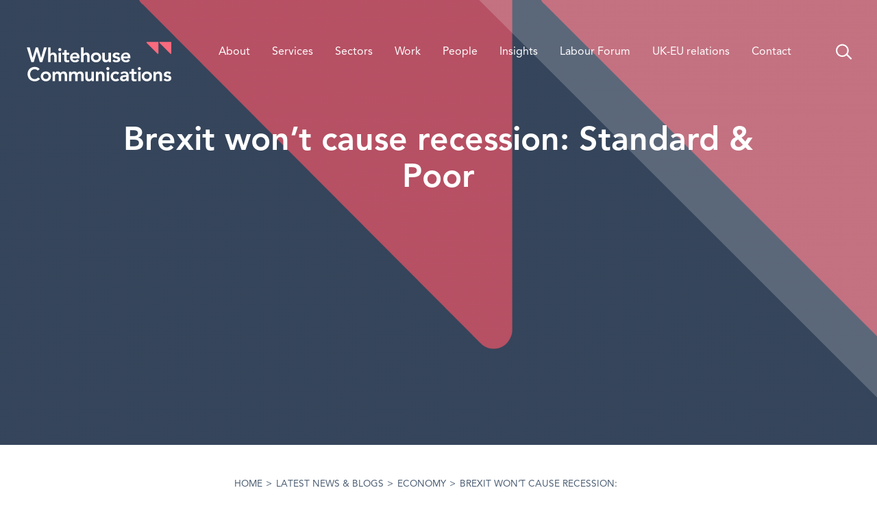

--- FILE ---
content_type: text/html; charset=UTF-8
request_url: https://whitehousecomms.com/blog/2016/09/29/brexit-wont-cause-recession-standard-poor/
body_size: 38445
content:
<!doctype html>
<html dir="ltr" lang="en-GB" prefix="og: https://ogp.me/ns#">
  <head>
  <meta charset="utf-8">
<script type="text/javascript">
/* <![CDATA[ */
var gform;gform||(document.addEventListener("gform_main_scripts_loaded",function(){gform.scriptsLoaded=!0}),document.addEventListener("gform/theme/scripts_loaded",function(){gform.themeScriptsLoaded=!0}),window.addEventListener("DOMContentLoaded",function(){gform.domLoaded=!0}),gform={domLoaded:!1,scriptsLoaded:!1,themeScriptsLoaded:!1,isFormEditor:()=>"function"==typeof InitializeEditor,callIfLoaded:function(o){return!(!gform.domLoaded||!gform.scriptsLoaded||!gform.themeScriptsLoaded&&!gform.isFormEditor()||(gform.isFormEditor()&&console.warn("The use of gform.initializeOnLoaded() is deprecated in the form editor context and will be removed in Gravity Forms 3.1."),o(),0))},initializeOnLoaded:function(o){gform.callIfLoaded(o)||(document.addEventListener("gform_main_scripts_loaded",()=>{gform.scriptsLoaded=!0,gform.callIfLoaded(o)}),document.addEventListener("gform/theme/scripts_loaded",()=>{gform.themeScriptsLoaded=!0,gform.callIfLoaded(o)}),window.addEventListener("DOMContentLoaded",()=>{gform.domLoaded=!0,gform.callIfLoaded(o)}))},hooks:{action:{},filter:{}},addAction:function(o,r,e,t){gform.addHook("action",o,r,e,t)},addFilter:function(o,r,e,t){gform.addHook("filter",o,r,e,t)},doAction:function(o){gform.doHook("action",o,arguments)},applyFilters:function(o){return gform.doHook("filter",o,arguments)},removeAction:function(o,r){gform.removeHook("action",o,r)},removeFilter:function(o,r,e){gform.removeHook("filter",o,r,e)},addHook:function(o,r,e,t,n){null==gform.hooks[o][r]&&(gform.hooks[o][r]=[]);var d=gform.hooks[o][r];null==n&&(n=r+"_"+d.length),gform.hooks[o][r].push({tag:n,callable:e,priority:t=null==t?10:t})},doHook:function(r,o,e){var t;if(e=Array.prototype.slice.call(e,1),null!=gform.hooks[r][o]&&((o=gform.hooks[r][o]).sort(function(o,r){return o.priority-r.priority}),o.forEach(function(o){"function"!=typeof(t=o.callable)&&(t=window[t]),"action"==r?t.apply(null,e):e[0]=t.apply(null,e)})),"filter"==r)return e[0]},removeHook:function(o,r,t,n){var e;null!=gform.hooks[o][r]&&(e=(e=gform.hooks[o][r]).filter(function(o,r,e){return!!(null!=n&&n!=o.tag||null!=t&&t!=o.priority)}),gform.hooks[o][r]=e)}});
/* ]]> */
</script>

  <meta http-equiv="x-ua-compatible" content="ie=edge">
  <meta name="viewport" content="width=device-width, initial-scale=1, shrink-to-fit=no">
  <link rel="apple-touch-icon" sizes="180x180" href="/apple-touch-icon.png">
  <link rel="icon" type="image/png" sizes="32x32" href="/favicon-32x32.png">
  <link rel="icon" type="image/png" sizes="16x16" href="/favicon-16x16.png">
  <link rel="manifest" href="/site.webmanifest">
  <link rel="mask-icon" href="/safari-pinned-tab.svg" color="#fa6a7e">
  <meta name="msapplication-TileColor" content="#fa6a7e">
  <meta name="theme-color" content="#ffffff">
  <title>Brexit won’t cause recession: Standard &amp; Poor</title>

		<!-- All in One SEO Pro 4.9.3 - aioseo.com -->
	<meta name="description" content="A leading credit ratings agency has dismissed suggestions of a UK and Eurozone recession." />
	<meta name="robots" content="max-image-preview:large" />
	<meta name="author" content="Chris Rogers"/>
	<link rel="canonical" href="https://whitehousecomms.com/blog/2016/09/29/brexit-wont-cause-recession-standard-poor/" />
	<meta name="generator" content="All in One SEO Pro (AIOSEO) 4.9.3" />
		<meta property="og:locale" content="en_GB" />
		<meta property="og:site_name" content="Whitehouse Communications" />
		<meta property="og:type" content="article" />
		<meta property="og:title" content="Brexit won’t cause recession: Standard &amp; Poor" />
		<meta property="og:description" content="A leading credit ratings agency has dismissed suggestions of a UK and Eurozone recession." />
		<meta property="og:url" content="https://whitehousecomms.com/blog/2016/09/29/brexit-wont-cause-recession-standard-poor/" />
		<meta property="og:image" content="https://whitehousecomms.com/wp-content/uploads/2021/04/whitehouse-comms-logo-1.png" />
		<meta property="og:image:secure_url" content="https://whitehousecomms.com/wp-content/uploads/2021/04/whitehouse-comms-logo-1.png" />
		<meta property="og:image:width" content="1200" />
		<meta property="og:image:height" content="629" />
		<meta property="article:published_time" content="2016-09-29T13:08:32+00:00" />
		<meta property="article:modified_time" content="2016-09-29T13:08:32+00:00" />
		<meta name="twitter:card" content="summary" />
		<meta name="twitter:site" content="@Whitehouse_PA" />
		<meta name="twitter:title" content="Brexit won’t cause recession: Standard &amp; Poor" />
		<meta name="twitter:description" content="A leading credit ratings agency has dismissed suggestions of a UK and Eurozone recession." />
		<meta name="twitter:image" content="https://whitehousecomms.com/wp-content/uploads/2021/04/whitehouse-comms-logo-1.png" />
		<script type="application/ld+json" class="aioseo-schema">
			{"@context":"https:\/\/schema.org","@graph":[{"@type":"Article","@id":"https:\/\/whitehousecomms.com\/blog\/2016\/09\/29\/brexit-wont-cause-recession-standard-poor\/#article","name":"Brexit won\u2019t cause recession: Standard & Poor","headline":"Brexit won\u2019t cause recession: Standard &#038; Poor","author":{"@id":"https:\/\/whitehousecomms.com\/blog\/author\/chris-rogers\/#author"},"publisher":{"@id":"https:\/\/whitehousecomms.com\/#organization"},"image":{"@type":"ImageObject","url":"https:\/\/whitehousecomms.com\/wp-content\/uploads\/2021\/04\/whitehouse-comms-logo-2.png","@id":"https:\/\/whitehousecomms.com\/#articleImage","width":1200,"height":600,"caption":"Whitehouse Communications"},"datePublished":"2016-09-29T14:08:32+01:00","dateModified":"2016-09-29T14:08:32+01:00","inLanguage":"en-GB","mainEntityOfPage":{"@id":"https:\/\/whitehousecomms.com\/blog\/2016\/09\/29\/brexit-wont-cause-recession-standard-poor\/#webpage"},"isPartOf":{"@id":"https:\/\/whitehousecomms.com\/blog\/2016\/09\/29\/brexit-wont-cause-recession-standard-poor\/#webpage"},"articleSection":"Economy, European Union, Economy, EU, European Union"},{"@type":"BreadcrumbList","@id":"https:\/\/whitehousecomms.com\/blog\/2016\/09\/29\/brexit-wont-cause-recession-standard-poor\/#breadcrumblist","itemListElement":[{"@type":"ListItem","@id":"https:\/\/whitehousecomms.com#listItem","position":1,"name":"Home","item":"https:\/\/whitehousecomms.com","nextItem":{"@type":"ListItem","@id":"https:\/\/whitehousecomms.com\/blog\/category\/economy\/#listItem","name":"Economy"}},{"@type":"ListItem","@id":"https:\/\/whitehousecomms.com\/blog\/category\/economy\/#listItem","position":2,"name":"Economy","item":"https:\/\/whitehousecomms.com\/blog\/category\/economy\/","nextItem":{"@type":"ListItem","@id":"https:\/\/whitehousecomms.com\/blog\/2016\/09\/29\/brexit-wont-cause-recession-standard-poor\/#listItem","name":"Brexit won\u2019t cause recession: Standard &#038; Poor"},"previousItem":{"@type":"ListItem","@id":"https:\/\/whitehousecomms.com#listItem","name":"Home"}},{"@type":"ListItem","@id":"https:\/\/whitehousecomms.com\/blog\/2016\/09\/29\/brexit-wont-cause-recession-standard-poor\/#listItem","position":3,"name":"Brexit won\u2019t cause recession: Standard &#038; Poor","previousItem":{"@type":"ListItem","@id":"https:\/\/whitehousecomms.com\/blog\/category\/economy\/#listItem","name":"Economy"}}]},{"@type":"Organization","@id":"https:\/\/whitehousecomms.com\/#organization","name":"Whitehouse Communications","url":"https:\/\/whitehousecomms.com\/","email":"london@whitehousecomms.com","telephone":"+442038555760","logo":{"@type":"ImageObject","url":"https:\/\/whitehousecomms.com\/wp-content\/uploads\/2021\/04\/whitehouse-comms-logo-2.png","@id":"https:\/\/whitehousecomms.com\/blog\/2016\/09\/29\/brexit-wont-cause-recession-standard-poor\/#organizationLogo","width":1200,"height":600,"caption":"Whitehouse Communications"},"image":{"@id":"https:\/\/whitehousecomms.com\/blog\/2016\/09\/29\/brexit-wont-cause-recession-standard-poor\/#organizationLogo"},"sameAs":["https:\/\/www.linkedin.com\/company\/whitehouse-comms\/"],"address":{"@id":"https:\/\/whitehousecomms.com\/#postaladdress","@type":"PostalAddress","streetAddress":"32 Blackfriars Road, London","postalCode":"SE1 9PB","addressLocality":"London","addressRegion":"London","addressCountry":"GB"}},{"@type":"Person","@id":"https:\/\/whitehousecomms.com\/blog\/author\/chris-rogers\/#author","url":"https:\/\/whitehousecomms.com\/blog\/author\/chris-rogers\/","name":"Chris Rogers","image":{"@type":"ImageObject","@id":"https:\/\/whitehousecomms.com\/blog\/2016\/09\/29\/brexit-wont-cause-recession-standard-poor\/#authorImage","url":"https:\/\/secure.gravatar.com\/avatar\/d3d434edb1a5720eaac2af4576c453da88247385c882997643ad49b2b4dcd4de?s=96&d=mm&r=g","width":96,"height":96,"caption":"Chris Rogers"}},{"@type":"WebPage","@id":"https:\/\/whitehousecomms.com\/blog\/2016\/09\/29\/brexit-wont-cause-recession-standard-poor\/#webpage","url":"https:\/\/whitehousecomms.com\/blog\/2016\/09\/29\/brexit-wont-cause-recession-standard-poor\/","name":"Brexit won\u2019t cause recession: Standard & Poor","description":"A leading credit ratings agency has dismissed suggestions of a UK and Eurozone recession.","inLanguage":"en-GB","isPartOf":{"@id":"https:\/\/whitehousecomms.com\/#website"},"breadcrumb":{"@id":"https:\/\/whitehousecomms.com\/blog\/2016\/09\/29\/brexit-wont-cause-recession-standard-poor\/#breadcrumblist"},"author":{"@id":"https:\/\/whitehousecomms.com\/blog\/author\/chris-rogers\/#author"},"creator":{"@id":"https:\/\/whitehousecomms.com\/blog\/author\/chris-rogers\/#author"},"datePublished":"2016-09-29T14:08:32+01:00","dateModified":"2016-09-29T14:08:32+01:00"},{"@type":"WebSite","@id":"https:\/\/whitehousecomms.com\/#website","url":"https:\/\/whitehousecomms.com\/","name":"Whitehouse Communications","inLanguage":"en-GB","publisher":{"@id":"https:\/\/whitehousecomms.com\/#organization"}}]}
		</script>
		<!-- All in One SEO Pro -->


            <script data-no-defer="1" data-ezscrex="false" data-cfasync="false" data-pagespeed-no-defer data-cookieconsent="ignore">
                var ctPublicFunctions = {"_ajax_nonce":"44ccd12aec","_rest_nonce":"e91dacc4eb","_ajax_url":"\/wp-admin\/admin-ajax.php","_rest_url":"https:\/\/whitehousecomms.com\/wp-json\/","data__cookies_type":"none","data__ajax_type":"rest","data__bot_detector_enabled":0,"data__frontend_data_log_enabled":1,"cookiePrefix":"","wprocket_detected":false,"host_url":"whitehousecomms.com","text__ee_click_to_select":"Click to select the whole data","text__ee_original_email":"The complete one is","text__ee_got_it":"Got it","text__ee_blocked":"Blocked","text__ee_cannot_connect":"Cannot connect","text__ee_cannot_decode":"Can not decode email. Unknown reason","text__ee_email_decoder":"CleanTalk email decoder","text__ee_wait_for_decoding":"The magic is on the way!","text__ee_decoding_process":"Please wait a few seconds while we decode the contact data."}
            </script>
        
            <script data-no-defer="1" data-ezscrex="false" data-cfasync="false" data-pagespeed-no-defer data-cookieconsent="ignore">
                var ctPublic = {"_ajax_nonce":"44ccd12aec","settings__forms__check_internal":"0","settings__forms__check_external":"0","settings__forms__force_protection":0,"settings__forms__search_test":"1","settings__forms__wc_add_to_cart":"0","settings__data__bot_detector_enabled":0,"settings__sfw__anti_crawler":0,"blog_home":"https:\/\/whitehousecomms.com\/","pixel__setting":"3","pixel__enabled":false,"pixel__url":"https:\/\/moderate3-v4.cleantalk.org\/pixel\/238c168cc8d5839626d161677e7ef197.gif","data__email_check_before_post":"1","data__email_check_exist_post":0,"data__cookies_type":"none","data__key_is_ok":true,"data__visible_fields_required":true,"wl_brandname":"Anti-Spam by CleanTalk","wl_brandname_short":"CleanTalk","ct_checkjs_key":528442469,"emailEncoderPassKey":"8b067a50476359cc850772d66d9bbbc1","bot_detector_forms_excluded":"W10=","advancedCacheExists":false,"varnishCacheExists":false,"wc_ajax_add_to_cart":false}
            </script>
        <link rel='dns-prefetch' href='//s7.addthis.com' />
<link rel='dns-prefetch' href='//cdnjs.cloudflare.com' />
<link rel="alternate" title="oEmbed (JSON)" type="application/json+oembed" href="https://whitehousecomms.com/wp-json/oembed/1.0/embed?url=https%3A%2F%2Fwhitehousecomms.com%2Fblog%2F2016%2F09%2F29%2Fbrexit-wont-cause-recession-standard-poor%2F" />
<link rel="alternate" title="oEmbed (XML)" type="text/xml+oembed" href="https://whitehousecomms.com/wp-json/oembed/1.0/embed?url=https%3A%2F%2Fwhitehousecomms.com%2Fblog%2F2016%2F09%2F29%2Fbrexit-wont-cause-recession-standard-poor%2F&#038;format=xml" />
<style id='wp-img-auto-sizes-contain-inline-css' type='text/css'>
img:is([sizes=auto i],[sizes^="auto," i]){contain-intrinsic-size:3000px 1500px}
/*# sourceURL=wp-img-auto-sizes-contain-inline-css */
</style>
<style id='wp-emoji-styles-inline-css' type='text/css'>

	img.wp-smiley, img.emoji {
		display: inline !important;
		border: none !important;
		box-shadow: none !important;
		height: 1em !important;
		width: 1em !important;
		margin: 0 0.07em !important;
		vertical-align: -0.1em !important;
		background: none !important;
		padding: 0 !important;
	}
/*# sourceURL=wp-emoji-styles-inline-css */
</style>
<style id='wp-block-library-inline-css' type='text/css'>
:root{--wp-block-synced-color:#7a00df;--wp-block-synced-color--rgb:122,0,223;--wp-bound-block-color:var(--wp-block-synced-color);--wp-editor-canvas-background:#ddd;--wp-admin-theme-color:#007cba;--wp-admin-theme-color--rgb:0,124,186;--wp-admin-theme-color-darker-10:#006ba1;--wp-admin-theme-color-darker-10--rgb:0,107,160.5;--wp-admin-theme-color-darker-20:#005a87;--wp-admin-theme-color-darker-20--rgb:0,90,135;--wp-admin-border-width-focus:2px}@media (min-resolution:192dpi){:root{--wp-admin-border-width-focus:1.5px}}.wp-element-button{cursor:pointer}:root .has-very-light-gray-background-color{background-color:#eee}:root .has-very-dark-gray-background-color{background-color:#313131}:root .has-very-light-gray-color{color:#eee}:root .has-very-dark-gray-color{color:#313131}:root .has-vivid-green-cyan-to-vivid-cyan-blue-gradient-background{background:linear-gradient(135deg,#00d084,#0693e3)}:root .has-purple-crush-gradient-background{background:linear-gradient(135deg,#34e2e4,#4721fb 50%,#ab1dfe)}:root .has-hazy-dawn-gradient-background{background:linear-gradient(135deg,#faaca8,#dad0ec)}:root .has-subdued-olive-gradient-background{background:linear-gradient(135deg,#fafae1,#67a671)}:root .has-atomic-cream-gradient-background{background:linear-gradient(135deg,#fdd79a,#004a59)}:root .has-nightshade-gradient-background{background:linear-gradient(135deg,#330968,#31cdcf)}:root .has-midnight-gradient-background{background:linear-gradient(135deg,#020381,#2874fc)}:root{--wp--preset--font-size--normal:16px;--wp--preset--font-size--huge:42px}.has-regular-font-size{font-size:1em}.has-larger-font-size{font-size:2.625em}.has-normal-font-size{font-size:var(--wp--preset--font-size--normal)}.has-huge-font-size{font-size:var(--wp--preset--font-size--huge)}.has-text-align-center{text-align:center}.has-text-align-left{text-align:left}.has-text-align-right{text-align:right}.has-fit-text{white-space:nowrap!important}#end-resizable-editor-section{display:none}.aligncenter{clear:both}.items-justified-left{justify-content:flex-start}.items-justified-center{justify-content:center}.items-justified-right{justify-content:flex-end}.items-justified-space-between{justify-content:space-between}.screen-reader-text{border:0;clip-path:inset(50%);height:1px;margin:-1px;overflow:hidden;padding:0;position:absolute;width:1px;word-wrap:normal!important}.screen-reader-text:focus{background-color:#ddd;clip-path:none;color:#444;display:block;font-size:1em;height:auto;left:5px;line-height:normal;padding:15px 23px 14px;text-decoration:none;top:5px;width:auto;z-index:100000}html :where(.has-border-color){border-style:solid}html :where([style*=border-top-color]){border-top-style:solid}html :where([style*=border-right-color]){border-right-style:solid}html :where([style*=border-bottom-color]){border-bottom-style:solid}html :where([style*=border-left-color]){border-left-style:solid}html :where([style*=border-width]){border-style:solid}html :where([style*=border-top-width]){border-top-style:solid}html :where([style*=border-right-width]){border-right-style:solid}html :where([style*=border-bottom-width]){border-bottom-style:solid}html :where([style*=border-left-width]){border-left-style:solid}html :where(img[class*=wp-image-]){height:auto;max-width:100%}:where(figure){margin:0 0 1em}html :where(.is-position-sticky){--wp-admin--admin-bar--position-offset:var(--wp-admin--admin-bar--height,0px)}@media screen and (max-width:600px){html :where(.is-position-sticky){--wp-admin--admin-bar--position-offset:0px}}
/*# sourceURL=/wp-includes/css/dist/block-library/common.min.css */
</style>
<link rel='stylesheet' id='cleantalk-public-css-css' href='https://whitehousecomms.com/wp-content/plugins/cleantalk-spam-protect/css/cleantalk-public.min.css?ver=6.69.2_1765984866' type='text/css' media='all' />
<link rel='stylesheet' id='cleantalk-email-decoder-css-css' href='https://whitehousecomms.com/wp-content/plugins/cleantalk-spam-protect/css/cleantalk-email-decoder.min.css?ver=6.69.2_1765984866' type='text/css' media='all' />
<link rel='stylesheet' id='ctf_styles-css' href='https://whitehousecomms.com/wp-content/plugins/custom-twitter-feeds/css/ctf-styles.min.css?ver=2.3.1' type='text/css' media='all' />
<link rel='stylesheet' id='whcfonts-css' href='https://whitehousecomms.com/whcfonts/Whitehouse_Comms.css' type='text/css' media='all' />
<link rel='stylesheet' id='sage/main.css-css' href='https://whitehousecomms.com/wp-content/themes/whitehousecomms/dist/styles/main_a44a06c0.css' type='text/css' media='all' />
<link rel='stylesheet' id='animatecss-css' href='https://cdnjs.cloudflare.com/ajax/libs/animate.css/4.1.1/animate.min.css' type='text/css' media='all' />
<script type="text/javascript" src="https://whitehousecomms.com/wp-content/plugins/cleantalk-spam-protect/js/apbct-public-bundle_gathering.min.js?ver=6.69.2_1765984866" id="apbct-public-bundle_gathering.min-js-js"></script>
<script type="text/javascript" id="wpgmza_data-js-extra">
/* <![CDATA[ */
var wpgmza_google_api_status = {"message":"Enqueued","code":"ENQUEUED"};
//# sourceURL=wpgmza_data-js-extra
/* ]]> */
</script>
<script type="text/javascript" src="https://whitehousecomms.com/wp-content/plugins/wp-google-maps/wpgmza_data.js?ver=ff5d4f840ae71e63e7d74f9859521d07" id="wpgmza_data-js"></script>
<script type="text/javascript" src="https://whitehousecomms.com/wp-includes/js/jquery/jquery.min.js?ver=3.7.1" id="jquery-core-js"></script>
<script type="text/javascript" src="https://whitehousecomms.com/wp-includes/js/jquery/jquery-migrate.min.js?ver=3.4.1" id="jquery-migrate-js"></script>
<link rel="https://api.w.org/" href="https://whitehousecomms.com/wp-json/" /><link rel="alternate" title="JSON" type="application/json" href="https://whitehousecomms.com/wp-json/wp/v2/posts/6993" /><link rel="EditURI" type="application/rsd+xml" title="RSD" href="https://whitehousecomms.com/xmlrpc.php?rsd" />

<link rel='shortlink' href='https://whitehousecomms.com/?p=6993' />
<!-- Google Tag Manager -->
<script>(function(w,d,s,l,i){w[l]=w[l]||[];w[l].push({'gtm.start':
new Date().getTime(),event:'gtm.js'});var f=d.getElementsByTagName(s)[0],
j=d.createElement(s),dl=l!='dataLayer'?'&l='+l:'';j.async=true;j.src=
'https://www.googletagmanager.com/gtm.js?id='+i+dl;f.parentNode.insertBefore(j,f);
})(window,document,'script','dataLayer','GTM-MDCZF3G');</script>
<!-- End Google Tag Manager -->
<!-- Global site tag (gtag.js) - Google Analytics -->
<script async src="https://www.googletagmanager.com/gtag/js?id=UA-38666819-1"></script>
<script>
  window.dataLayer = window.dataLayer || [];
  function gtag(){dataLayer.push(arguments);}
  gtag('js', new Date());
  gtag('config', 'UA-38666819-1');
</script>
<!-- Hotjar Tracking Code for Whitehouse Communications -->
<script>
(function(h,o,t,j,a,r){
h.hj=h.hj||function(){(h.hj.q=h.hj.q||[]).push(arguments)};
h._hjSettings={hjid:3205249,hjsv:6};
a=o.getElementsByTagName('head')[0];
r=o.createElement('script');r.async=1;
r.src=t+h._hjSettings.hjid+j+h._hjSettings.hjsv;
a.appendChild(r);
})(window,document,'https://static.hotjar.com/c/hotjar-','.js?sv=');
</script>
<link rel="amphtml" href="https://whitehousecomms.com/blog/2016/09/29/brexit-wont-cause-recession-standard-poor/amp/"><link rel="icon" href="https://whitehousecomms.com/wp-content/uploads/2021/03/cropped-whc-favicon-32x32.png" sizes="32x32" />
<link rel="icon" href="https://whitehousecomms.com/wp-content/uploads/2021/03/cropped-whc-favicon-192x192.png" sizes="192x192" />
<link rel="apple-touch-icon" href="https://whitehousecomms.com/wp-content/uploads/2021/03/cropped-whc-favicon-180x180.png" />
<meta name="msapplication-TileImage" content="https://whitehousecomms.com/wp-content/uploads/2021/03/cropped-whc-favicon-270x270.png" />
		<style type="text/css" id="wp-custom-css">
			/* iOS Safari layout fix */
.tiles-container .tile .s-icon .svgicon {
	/* height: intrinsic; */
	max-width: 78px;
	max-height: 53px;
}

/* Registered address styles */
.footer-container .widget.nav_menu-2.widget_nav_menu {
	display: inline-block;
}

.footer-container .widget.block-2.widget_text {
	display: inline-block;
	font-size: .875em;
}

.footer-container .widget.block-2.widget_text p::before {
	content: "|";
	display: inline;
	padding-right: 9px;
}

@media (max-width: 1023.98px) {
	.footer-container .widget.nav_menu-2.widget_nav_menu {
		display: block;
	}
	
	.footer-container .widget.block-2.widget_text {
		display: block;
		max-width: 70%;
		text-align: center;
		margin: 1em auto 0;
	}
	
	.footer-container .widget.block-2.widget_text p::before {
		display: none;
	}
}

@media (max-width: 640px) {
	.tiles-container .tile .s-icon .svgicon {
		max-width: 78px;
		max-height: 53px;
	}
}

/* Hide reCAPTCHA badge */
.grecaptcha-badge {
	visibility: hidden;
	position: absolute!important;
	clip: rect(0,0,0,0);
}
		</style>
		</head>
  <body class="wp-singular post-template-default single single-post postid-6993 single-format-standard wp-theme-whitehousecommsresources brexit-wont-cause-recession-standard-poor app-data index-data singular-data single-data single-post-data single-post-brexit-wont-cause-recession-standard-poor-data">
    <!-- Google Tag Manager (noscript) -->
<noscript><iframe src="https://www.googletagmanager.com/ns.html?id=GTM-MDCZF3G" height="0" width="0" style="display:none;visibility:hidden"></iframe></noscript>
<!-- End Google Tag Manager (noscript) -->
        <div class="search-container">
  <div class="container is-max-desk">
    <div class="columns py-2 mx-0 my-5">
      <div class="column is-11">
        <div class="block">
          <form apbct-form-sign="native_search" role="search" method="get" class="search-form" action="https://whitehousecomms.com/">
				<label>
					<span class="screen-reader-text">Search for:</span>
					<input type="search" class="search-field" placeholder="Search &hellip;" value="" name="s" />
				</label>
				<input type="submit" class="search-submit" value="Search" />
			<input
                    class="apbct_special_field apbct_email_id__search_form"
                    name="apbct__email_id__search_form"
                    aria-label="apbct__label_id__search_form"
                    type="text" size="30" maxlength="200" autocomplete="off"
                    value=""
                /><input
                   id="apbct_submit_id__search_form" 
                   class="apbct_special_field apbct__email_id__search_form"
                   name="apbct__label_id__search_form"
                   aria-label="apbct_submit_name__search_form"
                   type="submit"
                   size="30"
                   maxlength="200"
                   value="24829"
               /></form>
        </div>
      </div>
      <div class="column is-1">
        <div class="block">
          <a href="#" class="close p-2"><svg class="svgicon "><use xlink:href="#whc-icon-close"></use></svg></a>
        </div>
      </div>
    </div>
  </div>
</div>
    <header class="banner">
  <div class="container is-fluid is-maxed mobile_gap">

    <nav class="nav-primary navbar is-fixed-top" role="navigation" aria-label="main navigation">
      <div class="navbar-brand">
        <a class="brand navbar-item" href="https://whitehousecomms.com/"><svg class="svgicon "><use xlink:href="#whitehousecomms-logo"></use></svg><span class="brand-alt hide"><svg class="svgicon "><use xlink:href="#whc-icon-logo-triangles"></use></svg></span><span class="is-sr-only">Whitehouse Communications</span></a>

        <a href="#" class="navbar-item is-hidden-desktop open-search"><svg class="svgicon "><use xlink:href="#whc-icon-search"></use></svg></a>

        <a role="button" class="navbar-burger" aria-label="menu" aria-expanded="false" data-target="menu-primary">
          <span aria-hidden="true"></span>
          <span aria-hidden="true"></span>
          <span aria-hidden="true"></span>
        </a>
      </div>

              <div class="menu-primary-container"><ul id="menu-primary" class="nav navbar-menu"><li id="menu-item-12908" class="menu-item menu-item-type-post_type menu-item-object-page menu-item-12908"><a href="https://whitehousecomms.com/about-us/">About</a></li>
<li id="menu-item-12951" class="menu-item menu-item-type-post_type menu-item-object-page menu-item-12951"><a href="https://whitehousecomms.com/our-services/">Services</a></li>
<li id="menu-item-12954" class="menu-item menu-item-type-post_type menu-item-object-page menu-item-12954"><a href="https://whitehousecomms.com/our-sectors/">Sectors</a></li>
<li id="menu-item-13670" class="menu-item menu-item-type-post_type_archive menu-item-object-case-studies menu-item-13670"><a href="https://whitehousecomms.com/case-studies/">Work</a></li>
<li id="menu-item-12963" class="menu-item menu-item-type-post_type menu-item-object-page menu-item-12963"><a href="https://whitehousecomms.com/about-us/our-team/">People</a></li>
<li id="menu-item-12964" class="menu-item menu-item-type-post_type menu-item-object-page current_page_parent menu-item-12964"><a href="https://whitehousecomms.com/blog/">Insights</a></li>
<li id="menu-item-18207" class="menu-item menu-item-type-post_type menu-item-object-page menu-item-18207"><a href="https://whitehousecomms.com/labour-engagement-forum/">Labour Forum</a></li>
<li id="menu-item-12987" class="menu-item menu-item-type-post_type menu-item-object-page menu-item-12987"><a href="https://whitehousecomms.com/uk-eu-relations/">UK-EU relations</a></li>
<li id="menu-item-12988" class="menu-item menu-item-type-post_type menu-item-object-page menu-item-12988"><a href="https://whitehousecomms.com/contact-us/">Contact</a></li>
</ul></div>
      
      <div class="navbar-search is-hidden-touch">
        <a href="#" class="open-search"><svg class="svgicon "><use xlink:href="#whc-icon-search"></use></svg></a>
      </div>
    </nav>
  </div>
</header>
    <div class="wrap container is-fluid is-paddingless" role="document">
      <div class="content">
        <main class="main">
                 <div class="hero-banner hero-banner-scoped ">
    <style scoped="">
    .hero-banner-div { background-image:linear-gradient(0deg, rgba(74,92,114,0.38), rgba(74,92,114,0.38)),url(/img/hero-d.png) }
  </style>
  <div class="hero-banner-div">
    <div class="container is-fluid is-maxed mobile_gap">
      <div class="columns is-centered">
        <div class="column  is-four-fifths-desktop is-half-fullhd ">
          <div class="hero-banner-body has-text-align-center">
            <h1 class="h2">Brexit won’t cause recession: Standard &#038; Poor</h1>
          </div>
          <div class="hero-banner-footer has-text-align-center mt-6">

            
          </div>
        </div>
      </div>
    </div>

    
  </div>
</div>



<div class="content-container container is-fluid is-maxed mt-6">
  <div class="columns">
    <div class="column  is-half-desktop is-offset-3-desktop ">
      <div class="block">
        <div class="breadcrumb" aria-label="breadcrumbs">
          <a title="Go to Whitehouse Communications." href="https://whitehousecomms.com" class="home">Home</a><div>&gt;</div><a title="Go to Latest News &#038; Blogs." href="https://whitehousecomms.com/blog/" class="post-root post post-post">Latest News &#038; Blogs</a><div>&gt;</div><a title="Go to the Economy category archives." href="https://whitehousecomms.com/blog/category/economy/" class="taxonomy category">Economy</a><div>&gt;</div>Brexit won’t cause recession: Standard &#038; Poor        </div>
      </div>
    </div>
  </div>
</div>



<article class="post-6993 post type-post status-publish format-standard hentry category-economy category-european-union tag-economy tag-eu tag-european-union">

  <header>
    <div class="content-container container is-fluid is-maxed mt-6">
  <div class="columns">
    <div class="column  is-two-thirds-desktop is-offset-3-desktop is-half-widescreen is-offset-3-widescreen ">
      <div class="columns">
        <div class="column">
          <div class="block">
            <div class="byline author vcard">
                          </div>
          </div>
        </div>
        <div class="column">
          <div class="block">
            <time class="updated" datetime="2016-09-29T13:08:32+00:00">September 29, 2016</time>
          </div>
        </div>
        <div class="column is-two-fifths">
          <div class="block">
            
            <div class="addthis_sharing_toolbox"></div>
          </div>
        </div>
      </div>
    </div>
  </div>
</div>
  </header>

  <div class="entry-content">
    
      <div class="content-container container is-fluid is-maxed mt-6">
  <div class="columns">
    <div class="column  is-half-desktop is-offset-3-desktop ">
      <div class="block">
                <p>Credit ratings agency Standard &amp; Poor has insisted neither the UK or the Eurozone will experience a Brexit-induced recession, claiming “the sky hasn’t fallen on either side of the Channel.”</p>
<p>S&amp;P, which downgraded the UK from its AAA rating following the referendum vote, cited “quite resilient” confidence indicators and data – included stronger than expected retail figures, low unemployment rates, and household spending levels. The ratings agency also pointed to relatively low inflation.</p>
<p>S&amp;P Chief Economist in Europe, Jean-Michel Six, suggested the rebound in both consumer and business confidence following the vote represented a “sigh of relief” at the absence of an immediate downturn, also citing the swift change of UK leadership and action from the Bank of England (including cuts to interest rates) as factors in helping to ensure the UK would avoid a recession. The conclusions mean S&amp;P joins a body of economic institutions and think tanks that have rejected suggestions the UK will fall into recession, although predictions for the UK’s economic growth slowing in 2017 remain.</p>

      </div>
    </div>
  </div>
</div>

      </div>

  
</article>




<div class="spacer block pb-6 my-5"></div>
          </main>
              </div>
    </div>
        <footer class="content-info py-5">
  <div class="content-info-container container is-fluid is-maxed py-6">
    <div class="columns">

                  <div class="column  is-3-desktop ">
        <h6>London</h6>
<p>32 Blackfriars Road<br />
London SE1 8PB<br />
t: +44 (0)20 3855 5760</p>

        <p><a href="mailto:london@whitehousecomms.com"><span>london@whitehousecomms.com</span></a></p>
      </div>
                  <div class="column  is-4-desktop ">
        <h6>Brussels</h6>
<p>Square de Meeûs 35<br />
1000 Brussels<br />
t: +32 (0)2 895 36 79</p>

        <p><a href="mailto:brussels@whitehousecomms.com"><span>brussels@whitehousecomms.com</span></a></p>
      </div>
      
      <div class="column">
        
        <section class="widget text-2 widget_text"><h6>Newsletter</h6>			<div class="textwidget"><p>Sign-up for news and insights</p>

                <div class='gf_browser_chrome gform_wrapper gform_legacy_markup_wrapper gform-theme--no-framework' data-form-theme='legacy' data-form-index='0' id='gform_wrapper_3' ><div id='gf_3' class='gform_anchor' tabindex='-1'></div><form method='post' enctype='multipart/form-data' target='gform_ajax_frame_3' id='gform_3'  action='/blog/2016/09/29/brexit-wont-cause-recession-standard-poor/#gf_3' data-formid='3' novalidate>
                        <div class='gform-body gform_body'><ul id='gform_fields_3' class='gform_fields top_label form_sublabel_below description_below validation_below'><li id="field_3_3" class="gfield gfield--type-honeypot gform_validation_container field_sublabel_below gfield--has-description field_description_below field_validation_below gfield_visibility_visible"  ><label class='gfield_label gform-field-label' for='input_3_3'>Email</label><div class='ginput_container'><input name='input_3' id='input_3_3' type='text' value='' autocomplete='new-password'/></div><div class='gfield_description' id='gfield_description_3_3'>This field is for validation purposes and should be left unchanged.</div></li><li id="field_3_1" class="gfield gfield--type-email fns_email gfield_contains_required field_sublabel_below gfield--no-description field_description_below hidden_label field_validation_below gfield_visibility_visible"  ><label class='gfield_label gform-field-label' for='input_3_1'>Email<span class="gfield_required"><span class="gfield_required gfield_required_asterisk">*</span></span></label><div class='ginput_container ginput_container_email'>
                            <input name='input_1' id='input_3_1' type='email' value='' class='medium'   placeholder='Email' aria-required="true" aria-invalid="false"  />
                        </div></li><li id="field_3_2" class="gfield gfield--type-captcha field_sublabel_below gfield--no-description field_description_below hidden_label field_validation_below gfield_visibility_visible"  ><label class='gfield_label gform-field-label' for='input_3_2'>CAPTCHA</label><div id='input_3_2' class='ginput_container ginput_recaptcha' data-sitekey='6Lc106YaAAAAANmMV_rOGuiho2pPmsz7mC_EszvA'  data-theme='light' data-tabindex='-1' data-size='invisible' data-badge='bottomright'></div></li></ul></div>
        <div class='gform-footer gform_footer top_label'> <input type='submit' id='gform_submit_button_3' class='gform_button button' onclick='gform.submission.handleButtonClick(this);' data-submission-type='submit' value='Sign-up'  /> <input type='hidden' name='gform_ajax' value='form_id=3&amp;title=&amp;description=&amp;tabindex=0&amp;theme=legacy&amp;styles=[]&amp;hash=5b215052045dbf3a21a80e01cf50ea73' />
            <input type='hidden' class='gform_hidden' name='gform_submission_method' data-js='gform_submission_method_3' value='iframe' />
            <input type='hidden' class='gform_hidden' name='gform_theme' data-js='gform_theme_3' id='gform_theme_3' value='legacy' />
            <input type='hidden' class='gform_hidden' name='gform_style_settings' data-js='gform_style_settings_3' id='gform_style_settings_3' value='[]' />
            <input type='hidden' class='gform_hidden' name='is_submit_3' value='1' />
            <input type='hidden' class='gform_hidden' name='gform_submit' value='3' />
            
            <input type='hidden' class='gform_hidden' name='gform_unique_id' value='' />
            <input type='hidden' class='gform_hidden' name='state_3' value='WyJbXSIsIjkxZTk5NWJkMjUxYzUzMDlkYWQ5ZTFiNGIwZGQyMGQ1Il0=' />
            <input type='hidden' autocomplete='off' class='gform_hidden' name='gform_target_page_number_3' id='gform_target_page_number_3' value='0' />
            <input type='hidden' autocomplete='off' class='gform_hidden' name='gform_source_page_number_3' id='gform_source_page_number_3' value='1' />
            <input type='hidden' name='gform_field_values' value='' />
            
        </div>
                        <input type="hidden" id="ct_checkjs_74db120f0a8e5646ef5a30154e9f6deb" name="ct_checkjs" value="0" /><script >setTimeout(function(){var ct_input_name = "ct_checkjs_74db120f0a8e5646ef5a30154e9f6deb";if (document.getElementById(ct_input_name) !== null) {var ct_input_value = document.getElementById(ct_input_name).value;document.getElementById(ct_input_name).value = document.getElementById(ct_input_name).value.replace(ct_input_value, '528442469');}}, 1000);</script><input
                    class="apbct_special_field apbct_email_id__gravity_form"
                    name="apbct__email_id__gravity_form"
                    aria-label="apbct__label_id__gravity_form"
                    type="text" size="30" maxlength="200" autocomplete="off"
                    value=""
                /></form>
                        </div>
		                <iframe style='display:none;width:100%;height:0px;' src='about:blank' name='gform_ajax_frame_3' id='gform_ajax_frame_3' title='This iframe contains the logic required to handle Ajax powered Gravity Forms.'></iframe>
		                <script type="text/javascript">
/* <![CDATA[ */
 gform.initializeOnLoaded( function() {gformInitSpinner( 3, 'https://whitehousecomms.com/wp-content/plugins/gravityforms/images/spinner.svg', true );jQuery('#gform_ajax_frame_3').on('load',function(){var contents = jQuery(this).contents().find('*').html();var is_postback = contents.indexOf('GF_AJAX_POSTBACK') >= 0;if(!is_postback){return;}var form_content = jQuery(this).contents().find('#gform_wrapper_3');var is_confirmation = jQuery(this).contents().find('#gform_confirmation_wrapper_3').length > 0;var is_redirect = contents.indexOf('gformRedirect(){') >= 0;var is_form = form_content.length > 0 && ! is_redirect && ! is_confirmation;var mt = parseInt(jQuery('html').css('margin-top'), 10) + parseInt(jQuery('body').css('margin-top'), 10) + 100;if(is_form){jQuery('#gform_wrapper_3').html(form_content.html());if(form_content.hasClass('gform_validation_error')){jQuery('#gform_wrapper_3').addClass('gform_validation_error');} else {jQuery('#gform_wrapper_3').removeClass('gform_validation_error');}setTimeout( function() { /* delay the scroll by 50 milliseconds to fix a bug in chrome */ jQuery(document).scrollTop(jQuery('#gform_wrapper_3').offset().top - mt); }, 50 );if(window['gformInitDatepicker']) {gformInitDatepicker();}if(window['gformInitPriceFields']) {gformInitPriceFields();}var current_page = jQuery('#gform_source_page_number_3').val();gformInitSpinner( 3, 'https://whitehousecomms.com/wp-content/plugins/gravityforms/images/spinner.svg', true );jQuery(document).trigger('gform_page_loaded', [3, current_page]);window['gf_submitting_3'] = false;}else if(!is_redirect){var confirmation_content = jQuery(this).contents().find('.GF_AJAX_POSTBACK').html();if(!confirmation_content){confirmation_content = contents;}jQuery('#gform_wrapper_3').replaceWith(confirmation_content);jQuery(document).scrollTop(jQuery('#gf_3').offset().top - mt);jQuery(document).trigger('gform_confirmation_loaded', [3]);window['gf_submitting_3'] = false;wp.a11y.speak(jQuery('#gform_confirmation_message_3').text());}else{jQuery('#gform_3').append(contents);if(window['gformRedirect']) {gformRedirect();}}jQuery(document).trigger("gform_pre_post_render", [{ formId: "3", currentPage: "current_page", abort: function() { this.preventDefault(); } }]);        if (event && event.defaultPrevented) {                return;        }        const gformWrapperDiv = document.getElementById( "gform_wrapper_3" );        if ( gformWrapperDiv ) {            const visibilitySpan = document.createElement( "span" );            visibilitySpan.id = "gform_visibility_test_3";            gformWrapperDiv.insertAdjacentElement( "afterend", visibilitySpan );        }        const visibilityTestDiv = document.getElementById( "gform_visibility_test_3" );        let postRenderFired = false;        function triggerPostRender() {            if ( postRenderFired ) {                return;            }            postRenderFired = true;            gform.core.triggerPostRenderEvents( 3, current_page );            if ( visibilityTestDiv ) {                visibilityTestDiv.parentNode.removeChild( visibilityTestDiv );            }        }        function debounce( func, wait, immediate ) {            var timeout;            return function() {                var context = this, args = arguments;                var later = function() {                    timeout = null;                    if ( !immediate ) func.apply( context, args );                };                var callNow = immediate && !timeout;                clearTimeout( timeout );                timeout = setTimeout( later, wait );                if ( callNow ) func.apply( context, args );            };        }        const debouncedTriggerPostRender = debounce( function() {            triggerPostRender();        }, 200 );        if ( visibilityTestDiv && visibilityTestDiv.offsetParent === null ) {            const observer = new MutationObserver( ( mutations ) => {                mutations.forEach( ( mutation ) => {                    if ( mutation.type === 'attributes' && visibilityTestDiv.offsetParent !== null ) {                        debouncedTriggerPostRender();                        observer.disconnect();                    }                });            });            observer.observe( document.body, {                attributes: true,                childList: false,                subtree: true,                attributeFilter: [ 'style', 'class' ],            });        } else {            triggerPostRender();        }    } );} ); 
/* ]]> */
</script>

</div>
		</section>        <div class="social-links">
          <div class="social-media">
                        <a href="https://www.linkedin.com/company/whitehouse-comms/" class="linkedin" target="_blank"  rel="noopener" ><svg class="svgicon "><use xlink:href="#whc-icon-linkedin"></use></svg></a>
                                    <a href="https://twitter.com/Whitehouse_PA" class="twitter" target="_blank"  rel="noopener" ><svg class="svgicon "><use xlink:href="#whc-icon-twitter"></use></svg></a>
                                    <a href="https://www.instagram.com/whitehouse_communications/" class="instagram" target="_blank"  rel="noopener" ><svg class="svgicon "><use xlink:href="#whc-icon-instagram"></use></svg></a>
                      </div>
          <div class="page-link">
            <a href="/careers/" class="button is-primary btn-whc">Careers</a>
          </div>
        </div>
      </div>
    </div>
  </div>
  <div class="footer-container container is-fluid is-maxed py-6">
    <div class="columns">
      <div class="column is-3-desktop copyrt">
        <small>&copy;  2026 Whitehouse Communications</small>
      </div>
      <div class="column">
        <section class="widget nav_menu-2 widget_nav_menu"><div class="menu-footer-links-container"><ul id="menu-footer-links" class="menu"><li id="menu-item-13071" class="menu-item menu-item-type-post_type menu-item-object-page menu-item-13071"><a href="https://whitehousecomms.com/ethical-standards/">Ethical Standards</a></li>
<li id="menu-item-13072" class="menu-item menu-item-type-post_type menu-item-object-page menu-item-13072"><a href="https://whitehousecomms.com/privacy-policies/">Privacy Policy</a></li>
</ul></div></section><section class="widget block-2 widget_block widget_text">
<p><strong>Registered address:</strong> 10 Polperro Mews, London, SE11 4TY</p>
</section>      </div>
      <div class="column is-3-desktop credit">
        <small>Site by <a href="https://www.plaitcreative.com/" target="_blank" rel="noopener">Plait Creative</a></small>
      </div>
    </div>
  </div>
</footer>
    <img alt="Cleantalk Pixel" title="Cleantalk Pixel" id="apbct_pixel" style="display: none;" src="https://moderate3-v4.cleantalk.org/pixel/238c168cc8d5839626d161677e7ef197.gif"><script type="speculationrules">
{"prefetch":[{"source":"document","where":{"and":[{"href_matches":"/*"},{"not":{"href_matches":["/wp-*.php","/wp-admin/*","/wp-content/uploads/*","/wp-content/*","/wp-content/plugins/*","/wp-content/themes/whitehousecomms/resources/*","/*\\?(.+)"]}},{"not":{"selector_matches":"a[rel~=\"nofollow\"]"}},{"not":{"selector_matches":".no-prefetch, .no-prefetch a"}}]},"eagerness":"conservative"}]}
</script>
<!-- Instagram Feed JS -->
<script type="text/javascript">
var sbiajaxurl = "https://whitehousecomms.com/wp-admin/admin-ajax.php";
</script>
<style id='wp-block-paragraph-inline-css' type='text/css'>
.is-small-text{font-size:.875em}.is-regular-text{font-size:1em}.is-large-text{font-size:2.25em}.is-larger-text{font-size:3em}.has-drop-cap:not(:focus):first-letter{float:left;font-size:8.4em;font-style:normal;font-weight:100;line-height:.68;margin:.05em .1em 0 0;text-transform:uppercase}body.rtl .has-drop-cap:not(:focus):first-letter{float:none;margin-left:.1em}p.has-drop-cap.has-background{overflow:hidden}:root :where(p.has-background){padding:1.25em 2.375em}:where(p.has-text-color:not(.has-link-color)) a{color:inherit}p.has-text-align-left[style*="writing-mode:vertical-lr"],p.has-text-align-right[style*="writing-mode:vertical-rl"]{rotate:180deg}
/*# sourceURL=https://whitehousecomms.com/wp-includes/blocks/paragraph/style.min.css */
</style>
<style id='global-styles-inline-css' type='text/css'>
:root{--wp--preset--aspect-ratio--square: 1;--wp--preset--aspect-ratio--4-3: 4/3;--wp--preset--aspect-ratio--3-4: 3/4;--wp--preset--aspect-ratio--3-2: 3/2;--wp--preset--aspect-ratio--2-3: 2/3;--wp--preset--aspect-ratio--16-9: 16/9;--wp--preset--aspect-ratio--9-16: 9/16;--wp--preset--color--black: #000000;--wp--preset--color--cyan-bluish-gray: #abb8c3;--wp--preset--color--white: #ffffff;--wp--preset--color--pale-pink: #f78da7;--wp--preset--color--vivid-red: #cf2e2e;--wp--preset--color--luminous-vivid-orange: #ff6900;--wp--preset--color--luminous-vivid-amber: #fcb900;--wp--preset--color--light-green-cyan: #7bdcb5;--wp--preset--color--vivid-green-cyan: #00d084;--wp--preset--color--pale-cyan-blue: #8ed1fc;--wp--preset--color--vivid-cyan-blue: #0693e3;--wp--preset--color--vivid-purple: #9b51e0;--wp--preset--gradient--vivid-cyan-blue-to-vivid-purple: linear-gradient(135deg,rgb(6,147,227) 0%,rgb(155,81,224) 100%);--wp--preset--gradient--light-green-cyan-to-vivid-green-cyan: linear-gradient(135deg,rgb(122,220,180) 0%,rgb(0,208,130) 100%);--wp--preset--gradient--luminous-vivid-amber-to-luminous-vivid-orange: linear-gradient(135deg,rgb(252,185,0) 0%,rgb(255,105,0) 100%);--wp--preset--gradient--luminous-vivid-orange-to-vivid-red: linear-gradient(135deg,rgb(255,105,0) 0%,rgb(207,46,46) 100%);--wp--preset--gradient--very-light-gray-to-cyan-bluish-gray: linear-gradient(135deg,rgb(238,238,238) 0%,rgb(169,184,195) 100%);--wp--preset--gradient--cool-to-warm-spectrum: linear-gradient(135deg,rgb(74,234,220) 0%,rgb(151,120,209) 20%,rgb(207,42,186) 40%,rgb(238,44,130) 60%,rgb(251,105,98) 80%,rgb(254,248,76) 100%);--wp--preset--gradient--blush-light-purple: linear-gradient(135deg,rgb(255,206,236) 0%,rgb(152,150,240) 100%);--wp--preset--gradient--blush-bordeaux: linear-gradient(135deg,rgb(254,205,165) 0%,rgb(254,45,45) 50%,rgb(107,0,62) 100%);--wp--preset--gradient--luminous-dusk: linear-gradient(135deg,rgb(255,203,112) 0%,rgb(199,81,192) 50%,rgb(65,88,208) 100%);--wp--preset--gradient--pale-ocean: linear-gradient(135deg,rgb(255,245,203) 0%,rgb(182,227,212) 50%,rgb(51,167,181) 100%);--wp--preset--gradient--electric-grass: linear-gradient(135deg,rgb(202,248,128) 0%,rgb(113,206,126) 100%);--wp--preset--gradient--midnight: linear-gradient(135deg,rgb(2,3,129) 0%,rgb(40,116,252) 100%);--wp--preset--font-size--small: 13px;--wp--preset--font-size--medium: 20px;--wp--preset--font-size--large: 36px;--wp--preset--font-size--x-large: 42px;--wp--preset--spacing--20: 0.44rem;--wp--preset--spacing--30: 0.67rem;--wp--preset--spacing--40: 1rem;--wp--preset--spacing--50: 1.5rem;--wp--preset--spacing--60: 2.25rem;--wp--preset--spacing--70: 3.38rem;--wp--preset--spacing--80: 5.06rem;--wp--preset--shadow--natural: 6px 6px 9px rgba(0, 0, 0, 0.2);--wp--preset--shadow--deep: 12px 12px 50px rgba(0, 0, 0, 0.4);--wp--preset--shadow--sharp: 6px 6px 0px rgba(0, 0, 0, 0.2);--wp--preset--shadow--outlined: 6px 6px 0px -3px rgb(255, 255, 255), 6px 6px rgb(0, 0, 0);--wp--preset--shadow--crisp: 6px 6px 0px rgb(0, 0, 0);}:where(body) { margin: 0; }.wp-site-blocks > .alignleft { float: left; margin-right: 2em; }.wp-site-blocks > .alignright { float: right; margin-left: 2em; }.wp-site-blocks > .aligncenter { justify-content: center; margin-left: auto; margin-right: auto; }:where(.is-layout-flex){gap: 0.5em;}:where(.is-layout-grid){gap: 0.5em;}.is-layout-flow > .alignleft{float: left;margin-inline-start: 0;margin-inline-end: 2em;}.is-layout-flow > .alignright{float: right;margin-inline-start: 2em;margin-inline-end: 0;}.is-layout-flow > .aligncenter{margin-left: auto !important;margin-right: auto !important;}.is-layout-constrained > .alignleft{float: left;margin-inline-start: 0;margin-inline-end: 2em;}.is-layout-constrained > .alignright{float: right;margin-inline-start: 2em;margin-inline-end: 0;}.is-layout-constrained > .aligncenter{margin-left: auto !important;margin-right: auto !important;}.is-layout-constrained > :where(:not(.alignleft):not(.alignright):not(.alignfull)){margin-left: auto !important;margin-right: auto !important;}body .is-layout-flex{display: flex;}.is-layout-flex{flex-wrap: wrap;align-items: center;}.is-layout-flex > :is(*, div){margin: 0;}body .is-layout-grid{display: grid;}.is-layout-grid > :is(*, div){margin: 0;}body{padding-top: 0px;padding-right: 0px;padding-bottom: 0px;padding-left: 0px;}a:where(:not(.wp-element-button)){text-decoration: underline;}:root :where(.wp-element-button, .wp-block-button__link){background-color: #32373c;border-width: 0;color: #fff;font-family: inherit;font-size: inherit;font-style: inherit;font-weight: inherit;letter-spacing: inherit;line-height: inherit;padding-top: calc(0.667em + 2px);padding-right: calc(1.333em + 2px);padding-bottom: calc(0.667em + 2px);padding-left: calc(1.333em + 2px);text-decoration: none;text-transform: inherit;}.has-black-color{color: var(--wp--preset--color--black) !important;}.has-cyan-bluish-gray-color{color: var(--wp--preset--color--cyan-bluish-gray) !important;}.has-white-color{color: var(--wp--preset--color--white) !important;}.has-pale-pink-color{color: var(--wp--preset--color--pale-pink) !important;}.has-vivid-red-color{color: var(--wp--preset--color--vivid-red) !important;}.has-luminous-vivid-orange-color{color: var(--wp--preset--color--luminous-vivid-orange) !important;}.has-luminous-vivid-amber-color{color: var(--wp--preset--color--luminous-vivid-amber) !important;}.has-light-green-cyan-color{color: var(--wp--preset--color--light-green-cyan) !important;}.has-vivid-green-cyan-color{color: var(--wp--preset--color--vivid-green-cyan) !important;}.has-pale-cyan-blue-color{color: var(--wp--preset--color--pale-cyan-blue) !important;}.has-vivid-cyan-blue-color{color: var(--wp--preset--color--vivid-cyan-blue) !important;}.has-vivid-purple-color{color: var(--wp--preset--color--vivid-purple) !important;}.has-black-background-color{background-color: var(--wp--preset--color--black) !important;}.has-cyan-bluish-gray-background-color{background-color: var(--wp--preset--color--cyan-bluish-gray) !important;}.has-white-background-color{background-color: var(--wp--preset--color--white) !important;}.has-pale-pink-background-color{background-color: var(--wp--preset--color--pale-pink) !important;}.has-vivid-red-background-color{background-color: var(--wp--preset--color--vivid-red) !important;}.has-luminous-vivid-orange-background-color{background-color: var(--wp--preset--color--luminous-vivid-orange) !important;}.has-luminous-vivid-amber-background-color{background-color: var(--wp--preset--color--luminous-vivid-amber) !important;}.has-light-green-cyan-background-color{background-color: var(--wp--preset--color--light-green-cyan) !important;}.has-vivid-green-cyan-background-color{background-color: var(--wp--preset--color--vivid-green-cyan) !important;}.has-pale-cyan-blue-background-color{background-color: var(--wp--preset--color--pale-cyan-blue) !important;}.has-vivid-cyan-blue-background-color{background-color: var(--wp--preset--color--vivid-cyan-blue) !important;}.has-vivid-purple-background-color{background-color: var(--wp--preset--color--vivid-purple) !important;}.has-black-border-color{border-color: var(--wp--preset--color--black) !important;}.has-cyan-bluish-gray-border-color{border-color: var(--wp--preset--color--cyan-bluish-gray) !important;}.has-white-border-color{border-color: var(--wp--preset--color--white) !important;}.has-pale-pink-border-color{border-color: var(--wp--preset--color--pale-pink) !important;}.has-vivid-red-border-color{border-color: var(--wp--preset--color--vivid-red) !important;}.has-luminous-vivid-orange-border-color{border-color: var(--wp--preset--color--luminous-vivid-orange) !important;}.has-luminous-vivid-amber-border-color{border-color: var(--wp--preset--color--luminous-vivid-amber) !important;}.has-light-green-cyan-border-color{border-color: var(--wp--preset--color--light-green-cyan) !important;}.has-vivid-green-cyan-border-color{border-color: var(--wp--preset--color--vivid-green-cyan) !important;}.has-pale-cyan-blue-border-color{border-color: var(--wp--preset--color--pale-cyan-blue) !important;}.has-vivid-cyan-blue-border-color{border-color: var(--wp--preset--color--vivid-cyan-blue) !important;}.has-vivid-purple-border-color{border-color: var(--wp--preset--color--vivid-purple) !important;}.has-vivid-cyan-blue-to-vivid-purple-gradient-background{background: var(--wp--preset--gradient--vivid-cyan-blue-to-vivid-purple) !important;}.has-light-green-cyan-to-vivid-green-cyan-gradient-background{background: var(--wp--preset--gradient--light-green-cyan-to-vivid-green-cyan) !important;}.has-luminous-vivid-amber-to-luminous-vivid-orange-gradient-background{background: var(--wp--preset--gradient--luminous-vivid-amber-to-luminous-vivid-orange) !important;}.has-luminous-vivid-orange-to-vivid-red-gradient-background{background: var(--wp--preset--gradient--luminous-vivid-orange-to-vivid-red) !important;}.has-very-light-gray-to-cyan-bluish-gray-gradient-background{background: var(--wp--preset--gradient--very-light-gray-to-cyan-bluish-gray) !important;}.has-cool-to-warm-spectrum-gradient-background{background: var(--wp--preset--gradient--cool-to-warm-spectrum) !important;}.has-blush-light-purple-gradient-background{background: var(--wp--preset--gradient--blush-light-purple) !important;}.has-blush-bordeaux-gradient-background{background: var(--wp--preset--gradient--blush-bordeaux) !important;}.has-luminous-dusk-gradient-background{background: var(--wp--preset--gradient--luminous-dusk) !important;}.has-pale-ocean-gradient-background{background: var(--wp--preset--gradient--pale-ocean) !important;}.has-electric-grass-gradient-background{background: var(--wp--preset--gradient--electric-grass) !important;}.has-midnight-gradient-background{background: var(--wp--preset--gradient--midnight) !important;}.has-small-font-size{font-size: var(--wp--preset--font-size--small) !important;}.has-medium-font-size{font-size: var(--wp--preset--font-size--medium) !important;}.has-large-font-size{font-size: var(--wp--preset--font-size--large) !important;}.has-x-large-font-size{font-size: var(--wp--preset--font-size--x-large) !important;}
/*# sourceURL=global-styles-inline-css */
</style>
<script type="text/javascript" src="//s7.addthis.com/js/300/addthis_widget.js#pubid=ra-4e3857ba4f272332" async="async"></script><script type="text/javascript" src="https://whitehousecomms.com/wp-content/themes/whitehousecomms/dist/scripts/main_a44a06c0.js" id="sage/main.js-js"></script>
<script type="text/javascript" src="https://whitehousecomms.com/wp-includes/js/dist/dom-ready.min.js?ver=f77871ff7694fffea381" id="wp-dom-ready-js"></script>
<script type="text/javascript" src="https://whitehousecomms.com/wp-includes/js/dist/hooks.min.js?ver=dd5603f07f9220ed27f1" id="wp-hooks-js"></script>
<script type="text/javascript" src="https://whitehousecomms.com/wp-includes/js/dist/i18n.min.js?ver=c26c3dc7bed366793375" id="wp-i18n-js"></script>
<script type="text/javascript" id="wp-i18n-js-after">
/* <![CDATA[ */
wp.i18n.setLocaleData( { 'text direction\u0004ltr': [ 'ltr' ] } );
//# sourceURL=wp-i18n-js-after
/* ]]> */
</script>
<script type="text/javascript" id="wp-a11y-js-translations">
/* <![CDATA[ */
( function( domain, translations ) {
	var localeData = translations.locale_data[ domain ] || translations.locale_data.messages;
	localeData[""].domain = domain;
	wp.i18n.setLocaleData( localeData, domain );
} )( "default", {"translation-revision-date":"2025-12-15 12:18:56+0000","generator":"GlotPress\/4.0.3","domain":"messages","locale_data":{"messages":{"":{"domain":"messages","plural-forms":"nplurals=2; plural=n != 1;","lang":"en_GB"},"Notifications":["Notifications"]}},"comment":{"reference":"wp-includes\/js\/dist\/a11y.js"}} );
//# sourceURL=wp-a11y-js-translations
/* ]]> */
</script>
<script type="text/javascript" src="https://whitehousecomms.com/wp-includes/js/dist/a11y.min.js?ver=cb460b4676c94bd228ed" id="wp-a11y-js"></script>
<script type="text/javascript" defer='defer' src="https://whitehousecomms.com/wp-content/plugins/gravityforms/js/jquery.json.min.js?ver=2.9.24" id="gform_json-js"></script>
<script type="text/javascript" id="gform_gravityforms-js-extra">
/* <![CDATA[ */
var gform_i18n = {"datepicker":{"days":{"monday":"Mo","tuesday":"Tu","wednesday":"We","thursday":"Th","friday":"Fr","saturday":"Sa","sunday":"Su"},"months":{"january":"January","february":"February","march":"March","april":"April","may":"May","june":"June","july":"July","august":"August","september":"September","october":"October","november":"November","december":"December"},"firstDay":1,"iconText":"Select date"}};
var gf_legacy_multi = [];
var gform_gravityforms = {"strings":{"invalid_file_extension":"This type of file is not allowed. Must be one of the following:","delete_file":"Delete this file","in_progress":"in progress","file_exceeds_limit":"File exceeds size limit","illegal_extension":"This type of file is not allowed.","max_reached":"Maximum number of files reached","unknown_error":"There was a problem while saving the file on the server","currently_uploading":"Please wait for the uploading to complete","cancel":"Cancel","cancel_upload":"Cancel this upload","cancelled":"Cancelled","error":"Error","message":"Message"},"vars":{"images_url":"https://whitehousecomms.com/wp-content/plugins/gravityforms/images"}};
var gf_global = {"gf_currency_config":{"name":"U.S. Dollar","symbol_left":"$","symbol_right":"","symbol_padding":"","thousand_separator":",","decimal_separator":".","decimals":2,"code":"USD"},"base_url":"https://whitehousecomms.com/wp-content/plugins/gravityforms","number_formats":[],"spinnerUrl":"https://whitehousecomms.com/wp-content/plugins/gravityforms/images/spinner.svg","version_hash":"a4bfc2f01b9c0a67581fdd70076cadf5","strings":{"newRowAdded":"New row added.","rowRemoved":"Row removed","formSaved":"The form has been saved.  The content contains the link to return and complete the form."}};
//# sourceURL=gform_gravityforms-js-extra
/* ]]> */
</script>
<script type="text/javascript" defer='defer' src="https://whitehousecomms.com/wp-content/plugins/gravityforms/js/gravityforms.min.js?ver=2.9.24" id="gform_gravityforms-js"></script>
<script type="text/javascript" defer='defer' src="https://www.google.com/recaptcha/api.js?hl=en&amp;ver=ff5d4f840ae71e63e7d74f9859521d07#038;render=explicit" id="gform_recaptcha-js"></script>
<script type="text/javascript" defer='defer' src="https://whitehousecomms.com/wp-content/plugins/gravityforms/js/placeholders.jquery.min.js?ver=2.9.24" id="gform_placeholder-js"></script>
<script type="text/javascript" defer='defer' src="https://whitehousecomms.com/wp-content/plugins/gravityforms/assets/js/dist/utils.min.js?ver=48a3755090e76a154853db28fc254681" id="gform_gravityforms_utils-js"></script>
<script type="text/javascript" defer='defer' src="https://whitehousecomms.com/wp-content/plugins/gravityforms/assets/js/dist/vendor-theme.min.js?ver=8673c9a2ff188de55f9073009ba56f5e" id="gform_gravityforms_theme_vendors-js"></script>
<script type="text/javascript" id="gform_gravityforms_theme-js-extra">
/* <![CDATA[ */
var gform_theme_config = {"common":{"form":{"honeypot":{"version_hash":"a4bfc2f01b9c0a67581fdd70076cadf5"},"ajax":{"ajaxurl":"https://whitehousecomms.com/wp-admin/admin-ajax.php","ajax_submission_nonce":"757a35f0e4","i18n":{"step_announcement":"Step %1$s of %2$s, %3$s","unknown_error":"There was an unknown error processing your request. Please try again."}}}},"hmr_dev":"","public_path":"https://whitehousecomms.com/wp-content/plugins/gravityforms/assets/js/dist/","config_nonce":"3c54444cde"};
//# sourceURL=gform_gravityforms_theme-js-extra
/* ]]> */
</script>
<script type="text/javascript" defer='defer' src="https://whitehousecomms.com/wp-content/plugins/gravityforms/assets/js/dist/scripts-theme.min.js?ver=1546762cd067873f438f559b1e819128" id="gform_gravityforms_theme-js"></script>
<script id="wp-emoji-settings" type="application/json">
{"baseUrl":"https://s.w.org/images/core/emoji/17.0.2/72x72/","ext":".png","svgUrl":"https://s.w.org/images/core/emoji/17.0.2/svg/","svgExt":".svg","source":{"concatemoji":"https://whitehousecomms.com/wp-includes/js/wp-emoji-release.min.js?ver=ff5d4f840ae71e63e7d74f9859521d07"}}
</script>
<script type="module">
/* <![CDATA[ */
/*! This file is auto-generated */
const a=JSON.parse(document.getElementById("wp-emoji-settings").textContent),o=(window._wpemojiSettings=a,"wpEmojiSettingsSupports"),s=["flag","emoji"];function i(e){try{var t={supportTests:e,timestamp:(new Date).valueOf()};sessionStorage.setItem(o,JSON.stringify(t))}catch(e){}}function c(e,t,n){e.clearRect(0,0,e.canvas.width,e.canvas.height),e.fillText(t,0,0);t=new Uint32Array(e.getImageData(0,0,e.canvas.width,e.canvas.height).data);e.clearRect(0,0,e.canvas.width,e.canvas.height),e.fillText(n,0,0);const a=new Uint32Array(e.getImageData(0,0,e.canvas.width,e.canvas.height).data);return t.every((e,t)=>e===a[t])}function p(e,t){e.clearRect(0,0,e.canvas.width,e.canvas.height),e.fillText(t,0,0);var n=e.getImageData(16,16,1,1);for(let e=0;e<n.data.length;e++)if(0!==n.data[e])return!1;return!0}function u(e,t,n,a){switch(t){case"flag":return n(e,"\ud83c\udff3\ufe0f\u200d\u26a7\ufe0f","\ud83c\udff3\ufe0f\u200b\u26a7\ufe0f")?!1:!n(e,"\ud83c\udde8\ud83c\uddf6","\ud83c\udde8\u200b\ud83c\uddf6")&&!n(e,"\ud83c\udff4\udb40\udc67\udb40\udc62\udb40\udc65\udb40\udc6e\udb40\udc67\udb40\udc7f","\ud83c\udff4\u200b\udb40\udc67\u200b\udb40\udc62\u200b\udb40\udc65\u200b\udb40\udc6e\u200b\udb40\udc67\u200b\udb40\udc7f");case"emoji":return!a(e,"\ud83e\u1fac8")}return!1}function f(e,t,n,a){let r;const o=(r="undefined"!=typeof WorkerGlobalScope&&self instanceof WorkerGlobalScope?new OffscreenCanvas(300,150):document.createElement("canvas")).getContext("2d",{willReadFrequently:!0}),s=(o.textBaseline="top",o.font="600 32px Arial",{});return e.forEach(e=>{s[e]=t(o,e,n,a)}),s}function r(e){var t=document.createElement("script");t.src=e,t.defer=!0,document.head.appendChild(t)}a.supports={everything:!0,everythingExceptFlag:!0},new Promise(t=>{let n=function(){try{var e=JSON.parse(sessionStorage.getItem(o));if("object"==typeof e&&"number"==typeof e.timestamp&&(new Date).valueOf()<e.timestamp+604800&&"object"==typeof e.supportTests)return e.supportTests}catch(e){}return null}();if(!n){if("undefined"!=typeof Worker&&"undefined"!=typeof OffscreenCanvas&&"undefined"!=typeof URL&&URL.createObjectURL&&"undefined"!=typeof Blob)try{var e="postMessage("+f.toString()+"("+[JSON.stringify(s),u.toString(),c.toString(),p.toString()].join(",")+"));",a=new Blob([e],{type:"text/javascript"});const r=new Worker(URL.createObjectURL(a),{name:"wpTestEmojiSupports"});return void(r.onmessage=e=>{i(n=e.data),r.terminate(),t(n)})}catch(e){}i(n=f(s,u,c,p))}t(n)}).then(e=>{for(const n in e)a.supports[n]=e[n],a.supports.everything=a.supports.everything&&a.supports[n],"flag"!==n&&(a.supports.everythingExceptFlag=a.supports.everythingExceptFlag&&a.supports[n]);var t;a.supports.everythingExceptFlag=a.supports.everythingExceptFlag&&!a.supports.flag,a.supports.everything||((t=a.source||{}).concatemoji?r(t.concatemoji):t.wpemoji&&t.twemoji&&(r(t.twemoji),r(t.wpemoji)))});
//# sourceURL=https://whitehousecomms.com/wp-includes/js/wp-emoji-loader.min.js
/* ]]> */
</script>
<script type="text/javascript">
/* <![CDATA[ */
 gform.initializeOnLoaded( function() { jQuery(document).on('gform_post_render', function(event, formId, currentPage){if(formId == 3) {if(typeof Placeholders != 'undefined'){
                        Placeholders.enable();
                    }} } );jQuery(document).on('gform_post_conditional_logic', function(event, formId, fields, isInit){} ) } ); 
/* ]]> */
</script>
<script type="text/javascript">
/* <![CDATA[ */
 gform.initializeOnLoaded( function() {jQuery(document).trigger("gform_pre_post_render", [{ formId: "3", currentPage: "1", abort: function() { this.preventDefault(); } }]);        if (event && event.defaultPrevented) {                return;        }        const gformWrapperDiv = document.getElementById( "gform_wrapper_3" );        if ( gformWrapperDiv ) {            const visibilitySpan = document.createElement( "span" );            visibilitySpan.id = "gform_visibility_test_3";            gformWrapperDiv.insertAdjacentElement( "afterend", visibilitySpan );        }        const visibilityTestDiv = document.getElementById( "gform_visibility_test_3" );        let postRenderFired = false;        function triggerPostRender() {            if ( postRenderFired ) {                return;            }            postRenderFired = true;            gform.core.triggerPostRenderEvents( 3, 1 );            if ( visibilityTestDiv ) {                visibilityTestDiv.parentNode.removeChild( visibilityTestDiv );            }        }        function debounce( func, wait, immediate ) {            var timeout;            return function() {                var context = this, args = arguments;                var later = function() {                    timeout = null;                    if ( !immediate ) func.apply( context, args );                };                var callNow = immediate && !timeout;                clearTimeout( timeout );                timeout = setTimeout( later, wait );                if ( callNow ) func.apply( context, args );            };        }        const debouncedTriggerPostRender = debounce( function() {            triggerPostRender();        }, 200 );        if ( visibilityTestDiv && visibilityTestDiv.offsetParent === null ) {            const observer = new MutationObserver( ( mutations ) => {                mutations.forEach( ( mutation ) => {                    if ( mutation.type === 'attributes' && visibilityTestDiv.offsetParent !== null ) {                        debouncedTriggerPostRender();                        observer.disconnect();                    }                });            });            observer.observe( document.body, {                attributes: true,                childList: false,                subtree: true,                attributeFilter: [ 'style', 'class' ],            });        } else {            triggerPostRender();        }    } ); 
/* ]]> */
</script>
    <svg id="site-svg-icons" xmlns:xlink="http://www.w3.org/1999/xlink" width="0" height="0" style="display:block;display:none;visibility:hidden;width:0px;height:0px;position:absolute;overflow:hidden;clip:rect(0,0,0,0);border:0;margin-left:-1px;">
  <symbol id="whitehousecomms-logo" viewBox="0 0 320 90">
    <title>Whitehouse Communications logo</title>
    <g><path fill="#fa6a7e" d="M290.2 26.8V3c0-.7-.5-1.3-1.2-1.3h-23.8c-.7 0-1.3.6-1.3 1.3 0 .3.1.7.4.9L288 27.7c.5.5 1.3.5 1.8 0 .2-.2.4-.6.4-.9"/><path fill="#fa6a7e" d="M318.4 26.8V3c0-.7-.5-1.3-1.2-1.3h-23.8c-.7 0-1.3.6-1.3 1.3 0 .3.1.7.4.9l23.8 23.8c.5.5 1.3.5 1.8 0 .1-.2.3-.6.3-.9"/><path d="M60.4 30.4c.5.4.9.9 1.1 1.5.2.6.4 1.2.4 1.9.1.7.1 1.3.1 1.9v10.4h5.3V33.2c0-1-.1-2.1-.4-3-.3-1-.7-1.8-1.3-2.6-.6-.7-1.4-1.3-2.3-1.8-1-.5-2.1-.7-3.5-.7-1.6 0-2.9.4-3.9 1.1-.9.6-1.6 1.4-2 2.1V13.9h-5.3v32.2h5.3V34.9c0-.7.1-1.3.3-1.9.2-.6.4-1.1.8-1.6s.8-.8 1.4-1.1c.6-.3 1.3-.4 2.1-.4s1.5.2 1.9.5zm34.4 15.5v-4.5l-.2.1c-.3.2-.7.4-1.2.5-.5.1-1 .1-1.5.1-1.1 0-1.8-.3-2.2-.8-.4-.6-.6-1.4-.6-2.4v-8.8h5.6v-4.5h-5.6v-5.9h-5.3v5.9h-4.2v4.5h4.2v9.2c0 1.2.1 2.2.3 3.2.2.9.5 1.7 1 2.3.5.6 1.2 1.1 2.1 1.4.9.3 2 .4 3.4.4.6 0 1.3-.1 2.1-.1.8-.1 1.5-.3 2.1-.6zm4.9-2.2c1 .9 2.2 1.7 3.5 2.2 1.4.5 2.8.8 4.4.8 1.6 0 3.2-.3 4.7-.9 1.5-.6 2.8-1.7 4-3.2l.1-.1-3.7-2.8-.1-.1-.1.1c-.6.8-1.4 1.4-2.2 1.9-.8.5-1.9.8-3.1.8-1.4 0-2.6-.4-3.6-1.2-1-.8-1.5-1.9-1.7-3.4h15.5v-1.5c0-1.8-.2-3.4-.7-4.7-.5-1.4-1.1-2.5-2-3.5-.8-.9-1.9-1.7-3-2.2-1.2-.5-2.5-.7-3.9-.7-1.5 0-3 .3-4.4.8-1.4.5-2.6 1.2-3.5 2.2-1 .9-1.8 2.1-2.4 3.4-.6 1.3-.9 2.8-.9 4.4s.3 3.1.9 4.4c.4 1.2 1.2 2.3 2.2 3.3zm2.1-10c.2-1.4.7-2.5 1.6-3.3.9-.9 2.1-1.3 3.5-1.3 1.6 0 2.8.4 3.7 1.3.9.8 1.3 1.9 1.4 3.4h-10.2zm30.8-3.3c.5.4.9.9 1.1 1.5.2.6.4 1.2.4 1.9.1.7.1 1.3.1 1.9v10.4h5.3V33.2c0-1-.1-2.1-.4-3-.3-1-.7-1.8-1.3-2.6-.6-.7-1.4-1.3-2.3-1.8-1-.5-2.1-.7-3.5-.7-1.6 0-2.9.4-3.9 1.1-.9.6-1.6 1.4-2 2.1V13.9h-5.3v32.2h5.3V34.9c0-.7.1-1.3.3-1.9.2-.6.4-1.1.8-1.6s.8-.8 1.4-1.1c.6-.3 1.3-.4 2.1-.4.7 0 1.4.2 1.9.5zm25.3 15.4c1.4-.5 2.6-1.2 3.5-2.2 1-.9 1.8-2.1 2.4-3.4.6-1.3.9-2.8.9-4.4s-.3-3.1-.9-4.4c-.6-1.3-1.4-2.5-2.4-3.4-1-.9-2.2-1.7-3.5-2.2-1.4-.5-2.8-.8-4.4-.8-1.5 0-3 .3-4.4.8-1.4.5-2.6 1.2-3.5 2.2-1 .9-1.8 2.1-2.4 3.4-.6 1.3-.9 2.8-.9 4.4s.3 3.1.9 4.4c.6 1.3 1.4 2.5 2.4 3.4 1 .9 2.2 1.7 3.5 2.2 1.4.5 2.8.8 4.4.8 1.6 0 3-.3 4.4-.8zm-6.8-4.5c-.7-.3-1.3-.8-1.8-1.3-.5-.6-.9-1.2-1.2-1.9-.3-.7-.4-1.5-.4-2.2 0-.8.1-1.5.4-2.2.3-.7.7-1.4 1.2-1.9.5-.6 1.1-1 1.8-1.3.7-.3 1.5-.5 2.5-.5.9 0 1.7.2 2.5.5.7.3 1.3.8 1.8 1.3.5.6.9 1.2 1.2 1.9.3.7.4 1.5.4 2.2 0 .8-.1 1.5-.4 2.2-.3.7-.7 1.4-1.2 1.9-.5.6-1.1 1-1.9 1.3-.7.3-1.5.5-2.5.5-.9 0-1.7-.1-2.4-.5zm30 1.7v3.1h5V25.6h-5.3v11.2c0 .7-.1 1.3-.3 1.9-.2.6-.4 1.1-.8 1.6s-.8.8-1.4 1.1c-.6.3-1.3.4-2.1.4-.9 0-1.6-.2-2-.6-.5-.4-.8-.9-1.1-1.5-.2-.6-.4-1.2-.4-1.9-.1-.7-.1-1.3-.1-1.9V25.6h-5.3v12.9c0 1 .1 2.1.4 3 .3 1 .7 1.8 1.3 2.6.6.8 1.4 1.4 2.3 1.8 1 .4 2.1.7 3.5.7 1.7 0 3.1-.4 4.1-1.1 1-.7 1.8-1.6 2.2-2.5zm24.4-6.2c-.5-.8-1.2-1.4-2.1-1.8-.8-.4-1.7-.8-2.7-1-1-.2-1.8-.4-2.6-.6-.8-.2-1.5-.4-2-.7-.5-.3-.7-.7-.7-1.3 0-.7.3-1.2.9-1.6.6-.3 1.3-.5 1.9-.5 1.6 0 2.9.7 3.9 2l.1.1 3.5-3.2-.1-.1c-.8-1.1-1.9-2-3.3-2.4-2.3-.8-4.8-.9-7.1-.3-1 .3-1.9.7-2.7 1.2-.8.5-1.4 1.2-1.9 2.1-.5.8-.7 1.9-.7 3 0 1.3.3 2.4.8 3.1.5.7 1.2 1.3 2.1 1.7.8.4 1.7.7 2.7.9.9.2 1.8.4 2.6.6.8.2 1.5.5 2 .8.5.3.8.8.8 1.5 0 .4-.1.7-.3 1-.2.3-.5.5-.8.7-.3.2-.7.3-1.1.4-.4.1-.8.1-1.1.1-1 0-1.9-.2-2.7-.7-.7-.5-1.4-1.1-2.1-1.8h.2l-3.5 3.3.1.1c1.1 1.2 2.3 2 3.6 2.5 1.3.5 2.8.7 4.4.7 1 0 2.1-.1 3.2-.3 1-.2 2-.6 2.8-1.1.8-.5 1.5-1.2 2.1-2 .5-.8.8-1.9.8-3.1-.1-1.5-.4-2.5-1-3.3zm22.3 5.6l-3.7-2.8-.1-.1-.1.1c-.6.8-1.4 1.4-2.2 1.9-.8.5-1.9.8-3.1.8-1.4 0-2.6-.4-3.6-1.2-1-.8-1.5-1.9-1.7-3.4h15.5v-1.5c0-1.8-.2-3.4-.7-4.7-.5-1.4-1.1-2.5-2-3.5-.8-.9-1.9-1.7-3-2.2-1.2-.5-2.5-.7-3.9-.7-1.5 0-3 .3-4.4.8-1.4.5-2.6 1.2-3.5 2.2-1 .9-1.8 2.1-2.4 3.4-.6 1.3-.9 2.8-.9 4.4s.3 3.1.9 4.4c.6 1.3 1.4 2.5 2.4 3.4 1 .9 2.2 1.7 3.5 2.2 1.4.5 2.8.8 4.4.8 1.6 0 3.2-.3 4.7-.9 1.3-.8 2.7-1.8 3.9-3.4zm-4.4-8.7h-10.2c.2-1.4.7-2.5 1.6-3.3.9-.9 2.1-1.3 3.5-1.3 1.6 0 2.8.4 3.7 1.3.9.8 1.4 1.9 1.4 3.3zM11.8 46.1h5.3l6.7-22.7L30.4 46l.1.1h5.4l9.8-32.3h-6.1l-6.4 23-6.8-22.9v-.1h-4.9l-6.9 23-6.2-22.9v-.1H1.9L11.8 46zm59.8-20.5h5.3v20.5h-5.3zm2.7-3.5c1.8 0 3.4-1.5 3.4-3.4 0-1.8-1.5-3.4-3.4-3.4s-3.4 1.5-3.4 3.4 1.5 3.4 3.4 3.4zM26.2 79.8c-1 1.3-2 2.2-3.2 2.7-1.1.6-2.3.9-3.5.9-1.5 0-2.9-.3-4.2-.8-1.2-.6-2.3-1.3-3.2-2.3-.9-1-1.6-2.1-2.1-3.5-.5-1.3-.7-2.8-.7-4.4 0-1.5.2-2.9.7-4.2.5-1.3 1.2-2.4 2.1-3.4.9-1 2-1.7 3.2-2.3 1.2-.5 2.6-.8 4.2-.8 1 0 2.1.2 3.1.6 1 .4 2.1 1.2 3.2 2.3l.1.1 4.3-3.2-.1-.1c-1.5-1.7-3.1-3-4.9-3.7-1.7-.7-3.7-1.1-5.7-1.1-2.3 0-4.5.4-6.4 1.1-1.9.7-3.6 1.8-5 3.2-1.4 1.4-2.5 3.1-3.3 5-.8 2-1.2 4.2-1.2 6.6 0 2.3.4 4.5 1.2 6.4.8 1.9 1.9 3.6 3.3 5s3.1 2.4 5 3.2c1.9.7 4.1 1.1 6.4 1.1 2.2 0 4.3-.4 6.3-1.3s3.6-2.2 5-4.1l.1-.1-4.7-2.9zm25.4-10.2c-1-.9-2.2-1.7-3.5-2.2-1.4-.5-2.8-.8-4.4-.8-1.5 0-3 .3-4.4.8-1.4.5-2.6 1.2-3.5 2.2-1 .9-1.8 2.1-2.4 3.4-.6 1.3-.9 2.8-.9 4.4 0 1.6.3 3.1.9 4.4.6 1.3 1.4 2.5 2.4 3.4 1 .9 2.2 1.7 3.5 2.2 1.4.5 2.8.8 4.4.8 1.5 0 3-.3 4.4-.8 1.4-.5 2.6-1.2 3.5-2.2 1-.9 1.8-2.1 2.4-3.4.6-1.3.9-2.8.9-4.4 0-1.6-.3-3.1-.9-4.4-.6-1.3-1.4-2.5-2.4-3.4zm-2 7.8c0 .8-.1 1.5-.4 2.2-.3.7-.7 1.4-1.2 1.9-.5.6-1.1 1-1.8 1.3-.7.3-1.5.5-2.5.5-.9 0-1.7-.2-2.5-.5-.7-.3-1.3-.8-1.9-1.3-.5-.6-.9-1.2-1.2-1.9-.3-.7-.4-1.5-.4-2.2s.1-1.5.4-2.2c.3-.7.7-1.4 1.2-1.9.5-.6 1.1-1 1.9-1.3.7-.3 1.5-.5 2.5-.5.9 0 1.7.2 2.5.5.7.3 1.3.8 1.8 1.3.5.6.9 1.2 1.2 1.9.3.7.4 1.4.4 2.2zm38.9-8.2c-.6-.8-1.4-1.4-2.3-1.9-.9-.5-2.1-.7-3.5-.7-1.5 0-2.9.3-4 .9-1.1.6-2 1.5-2.7 2.7-1.1-2.4-3.2-3.6-6.4-3.6-1.7 0-3.1.4-4.1 1.1-.9.7-1.6 1.5-2.1 2.4v-3h-5v20.5h5.3V76.5c0-.7.1-1.3.3-1.9.2-.6.4-1.1.8-1.6s.8-.8 1.4-1.1c.6-.3 1.3-.4 2.1-.4 1.2 0 2.1.4 2.6 1.1.5.7.8 1.7.8 3v12.2H77V76.6c0-.6.1-1.3.2-1.9.2-.6.4-1.2.7-1.7.3-.5.8-.9 1.3-1.2.5-.3 1.2-.4 2-.4.7 0 1.4.1 1.8.4.5.2.8.6 1.1 1 .3.4.5.9.6 1.5.1.6.2 1.2.2 1.8v11.6h5.3V75.5c0-1.2-.1-2.4-.4-3.4-.3-1.1-.8-2.1-1.3-2.9zm36.1 0c-.6-.8-1.4-1.4-2.3-1.9-.9-.5-2.1-.7-3.5-.7-1.5 0-2.9.3-4 .9-1.1.6-2 1.5-2.7 2.7-1.1-2.4-3.2-3.6-6.4-3.6-1.7 0-3.1.4-4.1 1.1-.9.7-1.6 1.5-2.1 2.4v-3h-5v20.5h5.3V76.5c0-.7.1-1.3.3-1.9.2-.6.4-1.1.8-1.6s.8-.8 1.4-1.1c.6-.3 1.3-.4 2.1-.4 1.2 0 2.1.4 2.6 1.1.5.7.8 1.7.8 3v12.2h5.3V76.6c0-.6.1-1.3.2-1.9.2-.6.4-1.2.7-1.7.3-.5.8-.9 1.3-1.2.5-.3 1.2-.4 2-.4.7 0 1.4.1 1.8.4.5.2.8.6 1.1 1 .3.4.5.9.6 1.5.1.6.2 1.2.2 1.8v11.6h5.3V75.5c0-1.2-.1-2.4-.4-3.4-.3-1.1-.7-2.1-1.3-2.9zm19 9.1c0 .7-.1 1.3-.3 1.9-.2.6-.4 1.1-.8 1.6s-.7.8-1.3 1.2c-.5.4-1.3.6-2.2.6-.9 0-1.6-.2-2-.6-.5-.4-.8-.9-1.1-1.5-.2-.6-.4-1.2-.4-1.9-.1-.7-.1-1.6-.1-2.1V67.2h-5.3v12.9c0 1 .1 2.1.4 3 .3 1 .7 1.8 1.3 2.6.6.8 1.4 1.4 2.3 1.8 1 .4 2.1.7 3.5.7 1.7 0 3.1-.4 4.1-1.1.9-.7 1.6-1.5 2.1-2.5v3.1h5V67.2h-5.3v11.1zm26.5-9.2c-.6-.7-1.4-1.3-2.3-1.8-1-.5-2.1-.7-3.5-.7-1.7 0-3.1.4-4.1 1.1-.9.7-1.6 1.5-2.1 2.5v-3.1h-5v20.5h5.3V76.5c0-.7.1-1.3.3-1.9.2-.6.4-1.1.8-1.6s.8-.8 1.4-1.1c.6-.3 1.3-.4 2.1-.4s1.5.2 2 .6c.5.4.9.9 1.1 1.5.2.6.4 1.2.4 1.9.1.7.1 1.3.1 1.9v10.4h5.3V74.7c0-1-.1-2.1-.4-3-.3-.9-.8-1.8-1.4-2.6zm22.2 4.2c.5-.6 1.1-1 1.9-1.3.7-.3 1.5-.5 2.5-.5.7 0 1.3.2 1.9.5.6.4 1.3.9 1.8 1.5l.1.1 3.7-3.7-.1-.1c-1-1.1-2.2-1.9-3.5-2.4-1.3-.5-2.6-.7-3.9-.7-1.5 0-3 .3-4.4.8-1.4.5-2.6 1.2-3.5 2.2-1 .9-1.8 2.1-2.4 3.4-.6 1.3-.9 2.8-.9 4.4 0 1.6.3 3.1.9 4.4.6 1.3 1.4 2.5 2.4 3.4 1 .9 2.2 1.7 3.5 2.2 1.4.5 2.8.8 4.4.8.5 0 1-.1 1.6-.1.6-.1 1.3-.3 2-.5s1.4-.5 2-.9c.7-.4 1.3-.8 1.8-1.3l.1-.1-3.5-3.7-.1-.1-.1.1c-.5.6-1 1.1-1.7 1.4-.7.3-1.4.5-2.2.5-.9 0-1.7-.2-2.5-.5-.7-.3-1.3-.8-1.9-1.3-.5-.6-.9-1.2-1.2-1.9-.3-.7-.4-1.5-.4-2.2s.1-1.5.4-2.2c.4-1.1.8-1.7 1.3-2.2zm32.1-1.1c-.2-.7-.4-1.4-.8-2-.4-.7-.9-1.3-1.5-1.8-.7-.5-1.5-.9-2.5-1.3-1-.3-2.2-.5-3.7-.5-1.6 0-3.2.3-4.7.8s-2.9 1.4-4 2.5l-.1.1 2.8 2.8.1-.1c.7-.6 1.5-1.1 2.4-1.5.9-.4 1.9-.6 3-.6 1.3 0 2.4.3 3.3.9.8.6 1.3 1.5 1.3 2.8v.4h-1.2c-.8 0-1.7 0-2.7.1-1 0-1.9.1-2.9.3-1 .2-1.9.4-2.7.7-.9.3-1.7.7-2.3 1.3-.7.5-1.2 1.2-1.6 2-.4.8-.6 1.7-.6 2.9 0 1 .2 1.9.6 2.7.4.8 1 1.4 1.7 1.9s1.5.9 2.4 1.2c.9.3 1.8.4 2.8.4 1.4 0 2.6-.3 3.8-.8 1.1-.5 2-1.3 2.8-2.5v2.7h4.8V74.2c-.2-.6-.3-1.3-.5-2zm-4.7 6.4v1c0 1.4-.4 2.5-1.2 3.3s-2.1 1.2-3.8 1.2c-.4 0-.8 0-1.2-.1-.4-.1-.8-.3-1.1-.5-.3-.2-.6-.5-.8-.8-.2-.3-.3-.7-.3-1.2 0-.7.2-1.2.8-1.6.5-.4 1.2-.7 1.9-.9.8-.2 1.6-.3 2.5-.4.9-.1 1.7-.1 2.4-.1h.8zm16.7-17.3h-5.3v5.9h-4.2v4.5h4.2v9.2c0 1.2.1 2.2.3 3.2.2.9.5 1.7 1 2.3.5.6 1.2 1.1 2.1 1.4.9.3 2 .5 3.4.5.6 0 1.3-.1 2.1-.1.8-.1 1.5-.3 2-.5h.1v-4.5l-.2.1c-.3.2-.7.4-1.2.5-.5.1-1 .1-1.5.1-1.1 0-1.8-.3-2.2-.8-.4-.6-.6-1.4-.6-2.4v-8.8h5.6v-4.5h-5.6v-6.1zm36.3 8.3c-1-.9-2.2-1.7-3.5-2.2-1.4-.5-2.8-.8-4.4-.8-1.5 0-3 .3-4.4.8-1.4.5-2.6 1.2-3.5 2.2-1 .9-1.8 2.1-2.4 3.4-.6 1.3-.9 2.8-.9 4.4 0 1.6.3 3.1.9 4.4.6 1.3 1.4 2.5 2.4 3.4 1 .9 2.2 1.7 3.5 2.2 1.4.5 2.8.8 4.4.8 1.5 0 3-.3 4.4-.8 1.4-.5 2.6-1.2 3.5-2.2 1-.9 1.8-2.1 2.4-3.4.6-1.3.9-2.8.9-4.4 0-1.6-.3-3.1-.9-4.4-.6-1.3-1.4-2.5-2.4-3.4zm-2 7.8c0 .8-.1 1.5-.4 2.2-.3.7-.7 1.4-1.2 1.9-.5.6-1.1 1-1.8 1.3-.7.3-1.5.5-2.5.5-.9 0-1.7-.2-2.5-.5-.7-.3-1.3-.8-1.9-1.3-.5-.6-.9-1.2-1.2-1.9-.3-.7-.4-1.5-.4-2.2s.1-1.5.4-2.2c.3-.7.7-1.4 1.2-1.9.5-.6 1.1-1 1.9-1.3.7-.3 1.5-.5 2.5-.5.9 0 1.7.2 2.5.5.7.3 1.3.8 1.8 1.3.5.6.9 1.2 1.2 1.9.3.7.4 1.4.4 2.2zm25.5-8.3c-.6-.7-1.4-1.3-2.3-1.8-1-.5-2.1-.7-3.5-.7-1.7 0-3.1.4-4.1 1.1-.9.7-1.6 1.5-2.1 2.5v-3.1h-5v20.5h5.3V76.5c0-.7.1-1.3.3-1.9.2-.6.4-1.1.8-1.6s.8-.8 1.4-1.1c.6-.3 1.3-.4 2.1-.4s1.5.2 2 .6c.5.4.9.9 1.1 1.5.2.6.4 1.2.4 1.9.1.7.1 1.3.1 1.9v10.4h5.3V74.7c0-1-.1-2.1-.4-3-.4-.9-.8-1.8-1.4-2.6zm21.4 9.3c-.5-.8-1.2-1.4-2.1-1.8-.8-.4-1.7-.8-2.7-1-1-.2-1.8-.4-2.6-.6-.8-.2-1.5-.4-2-.7-.5-.3-.7-.7-.7-1.3 0-.7.3-1.2.9-1.6.6-.3 1.3-.5 1.9-.5 1.6 0 2.9.7 3.9 2l.1.1 3.5-3.2-.1-.1c-.8-1.1-1.9-2-3.3-2.4-2.3-.8-4.8-.9-7.1-.3-1 .3-1.9.7-2.7 1.2-.8.5-1.4 1.2-1.9 2.1-.5.8-.7 1.9-.7 3 0 1.3.3 2.4.8 3.1.5.7 1.2 1.3 2.1 1.7.8.4 1.7.7 2.7.9.9.2 1.8.4 2.6.6.8.2 1.5.5 2 .8.5.3.8.8.8 1.5 0 .4-.1.7-.3 1-.2.3-.5.5-.8.7-.3.2-.7.3-1.1.4-.4.1-.8.1-1.1.1-1 0-1.9-.2-2.7-.7-.7-.5-1.4-1.1-2.1-1.8l-.1-.1-3.5 3.3.1.1c1.1 1.2 2.3 2 3.6 2.5 1.3.5 2.8.7 4.4.7 1 0 2.1-.1 3.2-.3 1.1-.2 2-.6 2.8-1.1.8-.5 1.5-1.2 2.1-2 .5-.8.8-1.9.8-3.1.1-1.4-.2-2.5-.7-3.2zM176.7 67.2h5.3v20.5h-5.3zm2.7-10.2c-1.8 0-3.4 1.5-3.4 3.4 0 1.8 1.5 3.4 3.4 3.4s3.4-1.5 3.4-3.4c-.1-1.9-1.6-3.4-3.4-3.4zm66.3 10.2h5.3v20.5h-5.3z" /><circle cx="248.3" cy="60.4" r="3.4" /></g>
  </symbol>
  <symbol id="whc-icon-logo-triangles" viewBox="0 0 55 27">
    <path d="M26.3 25.1V1.3c0-.7-.5-1.3-1.2-1.3H1.3C.6 0 0 .6 0 1.3c0 .3.1.7.4.9L24.1 26c.5.5 1.3.5 1.8 0 .2-.2.4-.6.4-.9m28.2 0V1.3C54.5.6 54 0 53.3 0H29.5c-.7 0-1.3.6-1.3 1.3 0 .3.1.7.4.9L52.4 26c.5.5 1.3.5 1.8 0 .1-.2.3-.6.3-.9" clip-rule="evenodd"/>
  </symbol>
  <symbol id="whc-icon-search" viewBox="0 0 26 25">
    <path fill-rule="evenodd" d="M16.733 17.794a10.086 10.086 0 01-6.608 2.456C4.537 20.25 0 15.713 0 10.125S4.537 0 10.125 0 20.25 4.537 20.25 10.125a10.07 10.07 0 01-1.836 5.813l6.898 6.9-1.767 1.767-6.812-6.81zM10.125 2.25A7.879 7.879 0 0118 10.125 7.879 7.879 0 0110.125 18a7.88 7.88 0 01-7.875-7.875 7.88 7.88 0 017.875-7.875z" clip-rule="evenodd"/>
  </symbol>
  <symbol id="whc-icon-arrow" viewBox="0 0 17 80">
    <path fill-rule="evenodd" d="M7.485 76.129V0h2v76.129l6.071-6.071 1.415 1.414-8.486 8.485L0 71.472l1.414-1.414 6.071 6.071z" clip-rule="evenodd"/>
  </symbol>
  <symbol id="whc-icon-facebook" viewBox="0 0 15 25">
    <title>Facebook</title>
    <path d="M4.15 24.001v-10.98H0v-4.2h4.151v-3.17c0-3.65 2.47-5.66 6.125-5.66 1.75 0 3.286.11 3.725.16v3.87h-2.595c-1.988 0-2.36.84-2.36 2.08v2.72h4.757l-.618 4.2H9.046v10.98H4.15z" clip-rule="evenodd"/>
  </symbol>
  <symbol id="whc-icon-twitter" viewBox="0 0 34 31">
    <title>X</title>
    <path d="M6.2 3.2h3.1l18.4 24.4h-2.9L6.2 3.2zM26.7.3 18.2 10 10.9.3H.2l12.7 16.6-12 13.8H6l9.3-10.6 8.1 10.6h10.4L20.6 13.2 31.8.3h-5.1z"/>
  </symbol>
  <symbol id="whc-icon-linkedin" viewBox="0 0 25 24">
    <title>LinkedIn</title>
    <path fill-rule="evenodd" d="M24.042 24h-4.98v-7.795c0-1.86-.033-4.251-2.589-4.251-2.592 0-2.99 2.025-2.99 4.115V24H8.505V7.97h4.778v2.19h.067c.665-1.26 2.29-2.589 4.715-2.589 5.045 0 5.977 3.321 5.977 7.637V24zM5.38 24H.397V7.97H5.38V24zM2.89 5.778A2.89 2.89 0 112.89 0a2.89 2.89 0 010 5.777z" clip-rule="evenodd"/>
  </symbol>
  <symbol id="whc-icon-instagram" viewBox="0 0 31 31">
    <title>Instagram</title>
    <path d="M15.5 3.6c3.9 0 4.3 0 5.9.1.9 0 1.8.2 2.7.5.6.2 1.2.6 1.7 1.1.5.5.9 1 1.1 1.7.3.9.5 1.8.5 2.7.1 1.5.1 2 .1 5.9s0 4.3-.1 5.9c0 .9-.2 1.8-.5 2.7-.5 1.3-1.5 2.3-2.8 2.8-.9.3-1.8.5-2.7.5-1.5.1-2 .1-5.9.1s-4.3 0-5.9-.1c-.9 0-1.8-.2-2.7-.5-1.3-.5-2.3-1.5-2.8-2.8-.3-.9-.5-1.8-.5-2.7-.1-1.5-.1-2-.1-5.9s0-4.3.1-5.9c0-.9.2-1.8.5-2.7.2-.6.6-1.2 1.1-1.7.5-.5 1-.9 1.7-1.1.9-.3 1.8-.5 2.7-.5 1.6-.1 2-.1 5.9-.1m0-2.6c-3.9 0-4.4 0-6 .1-1.2 0-2.4.2-3.5.7-1 .3-1.8.9-2.6 1.6C2.7 4.2 2.1 5 1.8 6c-.5 1.1-.7 2.3-.7 3.5-.1 1.5-.1 2-.1 6s0 4.4.1 6c0 1.2.3 2.4.7 3.5.4 1 .9 1.8 1.7 2.6.7.7 1.5 1.3 2.5 1.6 1.1.4 2.3.6 3.5.7 1.5.1 2 .1 6 .1s4.4 0 6-.1c1.2 0 2.4-.3 3.5-.7 1.9-.8 3.5-2.3 4.2-4.2.4-1.1.6-2.3.7-3.5.1-1.5.1-2 .1-6s0-4.4-.1-6c0-1.2-.3-2.4-.7-3.5-.4-1-.9-1.8-1.7-2.6-.7-.7-1.5-1.3-2.5-1.6-1.1-.4-2.3-.6-3.5-.7-1.6-.1-2.1-.1-6-.1"/><path d="M15.5 8.1c-4.1 0-7.4 3.3-7.4 7.4s3.3 7.4 7.4 7.4 7.4-3.3 7.4-7.4c0-4.1-3.3-7.4-7.4-7.4m0 12.2a4.8 4.8 0 1 1 4.8-4.8c0 2.7-2.1 4.8-4.8 4.8M25 7.8c0 1-.8 1.7-1.7 1.7-1 0-1.7-.8-1.7-1.7 0-1 .8-1.7 1.7-1.7.9-.1 1.7.7 1.7 1.7"/>
  </symbol>
  <symbol id="whc-icon-public-consulting" viewBox="0 0 63.315 62.1">
    <path d="M55.1 61.7a2.732 2.732 0 01-1.9-.8l-8.1-8-2.9 2.9a3.17 3.17 0 01-2.5.8 2.947 2.947 0 01-2-1.6L30 32.6a2.667 2.667 0 01.6-2.9 2.794 2.794 0 013-.6L56 36.6h.1a2.947 2.947 0 011.6 2 2.672 2.672 0 01-.8 2.5L54 44l8 8a2.656 2.656 0 010 3.8l-5 5.1a2.732 2.732 0 01-1.9.8zm-10-11.5a2.2 2.2 0 011.5.6l8.3 8.3a.3.3 0 00.4 0l5.1-5.1c.1-.1.1-.1.1-.2s0-.1-.1-.2L52 45.4a2.175 2.175 0 010-3l3.2-3.1a.31.31 0 00.1-.2c0-.1 0-.1-.1-.2l-22.3-7.6c-.2-.1-.3-.1-.4 0a.367.367 0 00-.1.3L40.1 54a.349.349 0 00.2.1c.1 0 .2 0 .2-.1l3.2-3.1a1.746 1.746 0 011.4-.7z"/><path d="M25.1 50.1A25.05 25.05 0 1150.2 25a22.473 22.473 0 01-.7 5.8 1.237 1.237 0 01-2.4-.6 23.278 23.278 0 00.6-5.3A22.641 22.641 0 0025.1 2.3a22.65 22.65 0 000 45.3 24.1 24.1 0 006-.8 1.237 1.237 0 01.6 2.4 24.439 24.439 0 01-6.6.9zm37-9.8h-.2l-1.1-.2a1.224 1.224 0 01-1-1.4 1.174 1.174 0 011.4-1l1.1.2a1.224 1.224 0 011 1.4 1.286 1.286 0 01-1.2 1zm-5-5h-.2a1.224 1.224 0 01-1-1.4l.2-1.1a1.217 1.217 0 012.4.4l-.2 1.1a1.188 1.188 0 01-1.2 1zm2.6 1.9a1.231 1.231 0 01-1-.5A1.165 1.165 0 0159 35l.9-.6a1.221 1.221 0 111.4 2l-.9.6a1.445 1.445 0 01-.7.2zm-25 19h-.2l-1.1-.2a1.224 1.224 0 01-1-1.4 1.308 1.308 0 011.4-1l1.1.2a1.224 1.224 0 011 1.4 1.12 1.12 0 01-1.2 1zm3.7 5.9h-.2a1.224 1.224 0 01-1-1.4l.2-1.1a1.217 1.217 0 112.4.4l-.2 1.1a1.188 1.188 0 01-1.2 1zm-3.3-2.4a1.231 1.231 0 01-1-.5 1.165 1.165 0 01.3-1.7l.9-.6a1.221 1.221 0 111.4 2l-.9.6a1.854 1.854 0 01-.7.2z"/><path d="M24.8 22c-3.7 0-6.8-3.6-6.8-7.8 0-4.1 3.1-7.4 6.8-7.4 3.8 0 6.8 3.3 6.8 7.4 0 4.3-3.1 7.8-6.8 7.8zm0-12.7c-2.4 0-4.3 2.2-4.3 5s2 5.3 4.3 5.3 4.3-2.5 4.3-5.3-1.9-5-4.3-5zm4.7 31.5H15.2a2.9 2.9 0 01-2.9-2.9v-2.3a12.291 12.291 0 0112.3-12.3h.6a12.237 12.237 0 016.7 2 1.235 1.235 0 11-1.3 2.1 10.323 10.323 0 00-5.4-1.6h-.6a9.816 9.816 0 00-9.8 9.8v2.3a.472.472 0 00.5.5h14.4a1.216 1.216 0 011.2 1.2 1.412 1.412 0 01-1.4 1.2z"/>
  </symbol>
  <symbol id="whc-icon-pr-strategy" viewBox="0 0 70.916 67.88">
    <path d="M28.616 27.38a3.3 3.3 0 001.7 3.8l-.8 2a1.351 1.351 0 00.7 1.6.749.749 0 00.5.1 1.084 1.084 0 001.1-.8l.8-2a2.485 2.485 0 00.8.1 3.493 3.493 0 003-1.8l7.6-14a8.464 8.464 0 004.4-4.7 8.863 8.863 0 00-.1-6.6 8.814 8.814 0 00-4.7-4.6 8.907 8.907 0 00-11.2 5.1 8.345 8.345 0 00.1 6.4zm14.3-13.1a5.912 5.912 0 01-4.7.1 6.446 6.446 0 01-3.4-3.3 9.829 9.829 0 01-.5-1.6 12.5 12.5 0 004.6 2.9 13 13 0 004.9 1h.4a3.805 3.805 0 01-1.3.9zm-8.7 15a.841.841 0 01-1.1.4l-.8-.3-.8-.3a1.007 1.007 0 01-.6-1.1l3.4-13.3a7.714 7.714 0 003 1.9 8.533 8.533 0 003.1.6h.4zm6.2-26.7a5.7 5.7 0 012.2.4 6.446 6.446 0 013.4 3.3 6.484 6.484 0 01.3 3.9 2.418 2.418 0 01-1.9.9 11.455 11.455 0 01-4.6-.8 9.53 9.53 0 01-3.9-2.6c-.7-.7-1-1.5-.8-1.9a5.95 5.95 0 015.3-3.2z"/><path d="M36.416 18.88a1.252 1.252 0 00-1.6.7l-1.2 3.1a1.351 1.351 0 00.7 1.6.749.749 0 00.5.1 1.084 1.084 0 001.1-.8l1.2-3.1a1.146 1.146 0 00-.7-1.6zm-24.6 31.2a1 1 0 001-1v-4.3a1 1 0 00-1-1h-6.8a1 1 0 00-1 1v4.3a1 1 0 001 1zm-5.8-4.3h4.8v2.3h-4.8zm-2.6 7.6a1 1 0 001 1h7.9a1 1 0 001-1 1.075 1.075 0 00-1-1h-7.9a.942.942 0 00-1 1zm18.3-1.1h-6.5a1 1 0 00-1 1 1.075 1.075 0 001 1h6.5a1 1 0 001-1 1.075 1.075 0 00-1-1zm0-8.5h-6.5a1 1 0 00-1 1 1.075 1.075 0 001 1h6.5a1 1 0 001-1 1.075 1.075 0 00-1-1zm0 4.3h-6.5a1 1 0 00-1 1 1.075 1.075 0 001 1h6.5a1 1 0 001-1 1.075 1.075 0 00-1-1zm41.7-4.1a1.461 1.461 0 00-1.4 1.2 4.626 4.626 0 00-3.2-1.3 5.161 5.161 0 00-5.1 5.5c0 3.1 2.1 5.5 5 5.5a4.154 4.154 0 003.7-2 3.8 3.8 0 003.5 2c3.2 0 5-2.5 5-6.9 0-6.5-4.5-10.7-11.4-10.7-6.7 0-11.6 5-11.6 11.8 0 7.1 4.8 11.8 11.9 11.8a13.215 13.215 0 007.7-2.4l.1-.1a1.1 1.1 0 00-1-1.5 1.666 1.666 0 00-1.1.4 10.734 10.734 0 01-5.7 1.6 9.344 9.344 0 01-9.8-9.8c0-5.8 3.9-9.8 9.4-9.8 5.6 0 9.3 3.4 9.3 8.7 0 1.8-.3 4.8-2.6 4.8-.9 0-1.8-.3-1.8-2.8v-5.5c.1-.3-.4-.5-.9-.5zm-4.3 8.7a2.924 2.924 0 01-2.9-3.2c0-2 1.2-3.3 2.9-3.3a2.922 2.922 0 012.8 2v1.7a2.733 2.733 0 01-2.8 2.8zm-47.9-16.1h.2a1.188 1.188 0 001.2-1 25.13 25.13 0 0115.3-18.3 1.305 1.305 0 00.7-1.6 1.217 1.217 0 00-1.6-.7 27.682 27.682 0 00-16.7 20.2 1.112 1.112 0 00.9 1.4zm40 24.3a23.811 23.811 0 01-3 1.8 24.344 24.344 0 01-11.2 2.7 24.683 24.683 0 01-14.4-4.6 1.221 1.221 0 10-1.4 2 27.068 27.068 0 0015.8 5.1 27.472 27.472 0 0012.3-2.9 29.039 29.039 0 003.3-2 1.178 1.178 0 00.3-1.7 1.106 1.106 0 00-1.7-.4zm-3.4-44.2a1.31 1.31 0 00.5 1.7 24.726 24.726 0 0112.9 16.2 1.108 1.108 0 001.2.9h.3a1.184 1.184 0 00.9-1.5 27.2 27.2 0 00-14.1-17.8 1.176 1.176 0 00-1.7.5z"/><path d="M30.116 56.08v-12.9a1.216 1.216 0 00-1.2-1.2 1.29 1.29 0 00-1.2 1.2v12.9a.366.366 0 01-.4.4h-24.5a.366.366 0 01-.4-.4v-15.5h21.5v13.5a1.216 1.216 0 001.2 1.2 1.29 1.29 0 001.2-1.2v-14.6a1.216 1.216 0 00-1.2-1.2h-24a1.222 1.222 0 00-.9.4c-.3.3-.2.4-.2.7v16.7a2.734 2.734 0 002.8 2.8h24.4a2.883 2.883 0 002.9-2.8z"/>
  </symbol>
  <symbol id="whc-icon-event-mgmt" viewBox="0 0 54.9 53">
    <path d="M35.2 25.4c6.1 0 11.3-6 11.3-13 0-6.8-5-12.4-11.3-12.4C29 0 23.9 5.5 23.9 12.4c0 7 5.2 13 11.3 13zm0-22.9c4.8 0 8.8 4.4 8.8 9.9C44 18 39.9 23 35.2 23s-8.8-4.9-8.8-10.6c0-5.5 3.9-9.9 8.8-9.9zM34.7 27A18.909 18.909 0 0017 39.4a19.422 19.422 0 00-1.1 6.3 1.216 1.216 0 001.2 1.2 1.29 1.29 0 001.2-1.2 17.135 17.135 0 01.9-5.5 16.3 16.3 0 0115.4-10.8h.9a16.4 16.4 0 0115.4 10.8 17.135 17.135 0 01.9 5.5 1.216 1.216 0 001.2 1.2 1.29 1.29 0 001.2-1.2 18.966 18.966 0 00-1.1-6.3A18.457 18.457 0 0035.6 27zM2.2 47a1.216 1.216 0 001.2-1.2V36A2.425 2.425 0 015 33.4a3.227 3.227 0 002.1.8 3.079 3.079 0 001.3-.3c.1 0 1.8-.8 5-2.3a5.954 5.954 0 002.7.6 6.2 6.2 0 10-6.2-6.9c-1.3.8-4.5 3-4.6 3A3.676 3.676 0 004 31v.2A4.787 4.787 0 001 36v9.7A1.309 1.309 0 002.2 47zm14-24.7a3.8 3.8 0 11-3.8 3.8 3.8 3.8 0 013.8-3.8zm-9.4 8.1c.1-.1 2.1-1.4 3.5-2.3a6.916 6.916 0 001 1.9c-1.6.7-3.7 1.7-3.9 1.8a.739.739 0 01-1-.7 1.612 1.612 0 01.4-.7zM53.8 50.5H1.2A1.216 1.216 0 000 51.7 1.389 1.389 0 001.2 53h52.5a1.216 1.216 0 001.2-1.2 1.3 1.3 0 00-1.1-1.3z"/>
  </symbol>
  <symbol id="whc-icon-political-risk" viewBox="0 0 60.983 55.1">
    <path d="M30.391 41.3a3.92 3.92 0 01-3.5-2.4.6.6 0 01-.1-.4l-1.1-23.6a.9.9 0 01.1-.5 4.867 4.867 0 014.8-3.3 4.942 4.942 0 014.5 3.3.9.9 0 01.1.5l-1.2 23.5a.367.367 0 01-.1.3 4.06 4.06 0 01-3.3 2.6zm-1.1-3.1a1.387 1.387 0 001.2.7 1.17 1.17 0 001.1-.8l1.1-23a2.3 2.3 0 00-2.2-1.4 2.613 2.613 0 00-2.3 1.4zm1.2 12.7a4.2 4.2 0 114.2-4.2 4.225 4.225 0 01-4.2 4.2zm0-5.9a1.685 1.685 0 00-1.7 1.7 1.7 1.7 0 101.7-1.7z"/><path d="M54.691 55.1h-48.4a6.3 6.3 0 01-5.4-3.1 6.5 6.5 0 01-.2-6.2L25.091 3a6.36 6.36 0 0110.8 0l24.4 42.8a6.5 6.5 0 01-.2 6.2 6.425 6.425 0 01-5.4 3.1zm-24.2-52.6a3.864 3.864 0 00-3.3 1.8L2.891 47a3.768 3.768 0 00.2 3.7 3.954 3.954 0 003.3 1.9h48.4a3.921 3.921 0 003.2-1.9 3.7 3.7 0 00.1-3.8l-24.3-42.7a3.9 3.9 0 00-3.3-1.7z"/>
  </symbol>
  <symbol id="whc-icon-research-insight" viewBox="0 0 57.313 57.4">
    <path d="M55.9 49.2L43.8 37l.4-.4a1.15 1.15 0 000-1.7L41 31.7a21.1 21.1 0 002.4-10 21.7 21.7 0 10-21.7 21.7 22.79 22.79 0 009.8-2.3l3.3 3.3a1.489 1.489 0 00.9.4 1.222 1.222 0 00.9-.4l.4-.4 12 12a4.829 4.829 0 006.8 0 4.684 4.684 0 00.1-6.8zM2.5 21.7a19.2 19.2 0 1119.2 19.2A19.2 19.2 0 012.5 21.7zm31.2 18.1a24.029 24.029 0 006-5.9l1.9 1.9-.4.4-5.5 5.5zm20.5 14.5a2.477 2.477 0 01-3.4 0L38.7 42.2l3.4-3.4 12.1 12.1a2.478 2.478 0 010 3.4z"/><path d="M16.8 13.3a.9.9 0 00.5-.1 1.012 1.012 0 00.4-1.4l-2.3-4.2a1.012 1.012 0 00-1.4-.4.9.9 0 00-.4 1.3l2.3 4.2a.961.961 0 00.9.6zM29.3 7a1.012 1.012 0 00-1.4.4l-2.2 4.3a1.012 1.012 0 00.4 1.4.9.9 0 00.5.1.961.961 0 00.9-.6l2.2-4.3a.922.922 0 00-.4-1.3zM37.4 20.7a1 1 0 00-1-1h-4.9a1 1 0 00-1 1 1.075 1.075 0 001 1h4.9c.6.1 1-.4 1-1zM11.9 19.7H7a1 1 0 00-1 1 1.075 1.075 0 001 1h4.9a1 1 0 000-2zM21.7 13.2a7.6 7.6 0 00-7.6 7.6 7.985 7.985 0 002.3 5.5 2.737 2.737 0 01.9 2.2v4.4a.908.908 0 00.3.7l2.2 2.2a1.08 1.08 0 00.7.3h2.2a.908.908 0 00.7-.3l2.2-2.2a1.08 1.08 0 00.3-.7v-4.4a3.1 3.1 0 01.9-2.2 7.807 7.807 0 002.3-5.5 7.429 7.429 0 00-7.4-7.6zm.6 20.7H21l-1.6-1.6v-1.8h4.5v1.8zm3.1-9.2a5.075 5.075 0 00-1.5 3.6v.1h-1.2v-3.9l2-2a1.061 1.061 0 00-1.5-1.5l-1.3 1.3h-.4L20.2 21a1.061 1.061 0 00-1.5 1.5l2 2v3.9h-1.2v-.1a5.075 5.075 0 00-1.5-3.6 5.378 5.378 0 01-1.7-4 5.5 5.5 0 0111 0 6.028 6.028 0 01-1.9 4z"/>
  </symbol>
  <symbol id="whc-icon-market-strategy" viewBox="0 0 76.6 50.3">
    <path d="M75.8 43.6l-6.9-6.9V6.5A6.487 6.487 0 0062.4 0h-48a6.487 6.487 0 00-6.5 6.5v30.1l-7 6.9A1.763 1.763 0 000 45v1.5a3.885 3.885 0 003.9 3.8h68.8a3.821 3.821 0 003.9-3.8V45a1.6 1.6 0 00-.8-1.4zM9.5 38.4h57.7l4.8 4.8H4.6zm4.9-35.9h48a4.118 4.118 0 014.1 4.1V36H10.3V6.5a4.034 4.034 0 014.1-4zm59.7 44a1.367 1.367 0 01-1.4 1.4H3.9a1.367 1.367 0 01-1.4-1.4v-.8h71.6z"/><path d="M16.1 21.3a1.222 1.222 0 00.9-.4l5.9-5.9 3.8 3.8a1.15 1.15 0 001.7 0l5.3-5.3v1.1a1.2 1.2 0 002.4 0v-4a.9.9 0 00-.1-.5 1.575 1.575 0 00-.7-.7.9.9 0 00-.5-.1h-4a1.216 1.216 0 00-1.2 1.2 1.29 1.29 0 001.2 1.2H32l-4.4 4.4-3.8-3.8a1.15 1.15 0 00-1.7 0L15.4 19a1.15 1.15 0 000 1.7.644.644 0 00.7.6zm2.1.6a1.216 1.216 0 00-1.2 1.2v5.7a1.2 1.2 0 002.4 0v-5.7a1.216 1.216 0 00-1.2-1.2z"/><path d="M22.9 17.9a1.216 1.216 0 00-1.2 1.2v9.8a1.2 1.2 0 002.4 0v-9.8a1.155 1.155 0 00-1.2-1.2zm4.7 4a1.216 1.216 0 00-1.2 1.2v5.7a1.2 1.2 0 102.4 0v-5.7a1.155 1.155 0 00-1.2-1.2zm4.7-4a1.216 1.216 0 00-1.2 1.2v9.8a1.2 1.2 0 002.4 0v-9.8a1.155 1.155 0 00-1.2-1.2zm10.2 9l.3.3a6.034 6.034 0 01.8.8 9.942 9.942 0 006.6 2.4h.4a9.758 9.758 0 006.6-2.4 3.044 3.044 0 00.8-.8l.3-.3a10.365 10.365 0 002.9-7.3 10.365 10.365 0 00-2.9-7.3L58 12l-.8-.8a9.942 9.942 0 00-6.6-2.4h-.2a9.942 9.942 0 00-6.6 2.4 3.044 3.044 0 00-.8.8l-.3.3a10.365 10.365 0 00-2.9 7.3 9.408 9.408 0 002.7 7.3zm15.2-1.6l-.5-.5a13.029 13.029 0 00-1.5-1 18.7 18.7 0 00.4-3.5h3.5a8.78 8.78 0 01-1.9 5zm-11.3-2.1a12.65 12.65 0 01-.3-2.8h3.5v2.1a8.756 8.756 0 00-3.2.7zm4.7-2.8h3.5a12.65 12.65 0 01-.3 2.8 11.433 11.433 0 00-3.2-.7zm3.2-4.4a12.65 12.65 0 01.3 2.8h-3.5v-2.1a11.433 11.433 0 003.2-.7zm-3.2-.8v-4.7a4.029 4.029 0 011.8 1.7 5.736 5.736 0 00.4.7l.1.3c.2.5.4.9.6 1.5a13.52 13.52 0 01-2.9.5zm-3.6-2.3a2.506 2.506 0 01.4-.7 3.253 3.253 0 011.8-1.7v4.7a8.865 8.865 0 01-2.8-.7 9.385 9.385 0 01.6-1.5zm2.1 3.8v2.1h-3.5a24.019 24.019 0 01.3-2.8 11.433 11.433 0 003.2.7zm-5 3.7a19.727 19.727 0 00.4 3.5 13.029 13.029 0 00-1.5 1c-.2.1-.3.3-.5.5a8.134 8.134 0 01-1.9-5zm0 6.4c-.2-.1-.3-.3-.5-.4.2-.1.3-.3.5-.4.3-.2.6-.5.9-.7a8.428 8.428 0 00.6 1.4c0 .1.1.2.1.3.1.3.3.5.4.8.1.1.2.3.3.4a6.776 6.776 0 01-2.3-1.4zm3.3.2a5.736 5.736 0 00-.4-.7l-.1-.3a7.838 7.838 0 01-.5-1.4 6.71 6.71 0 012.8-.6v4.7a3.253 3.253 0 01-1.8-1.7zm5.3-.7a2.506 2.506 0 01-.4.7 3.253 3.253 0 01-1.8 1.7V24a12.662 12.662 0 012.8.6c-.2.5-.3 1-.5 1.4 0 .2 0 .3-.1.3zm3 .5a7.9 7.9 0 01-2.3 1.4c.1-.1.2-.3.3-.4a5.938 5.938 0 00.4-.8c0-.1.1-.2.1-.3.2-.4.4-.9.6-1.4a5.5 5.5 0 01.9.7c.2.1.3.3.5.4a2.181 2.181 0 00-.5.4zm-.1-7.9a19.727 19.727 0 00-.4-3.5 13.029 13.029 0 001.5-1 1.205 1.205 0 00.5-.5 8.134 8.134 0 011.9 5zm.5-6.1a2.181 2.181 0 01-.5.4c-.3.2-.6.5-.9.7-.2-.5-.3-.9-.5-1.4l-.1-.3c-.1-.3-.3-.5-.4-.8-.1-.1-.2-.3-.3-.4a7.9 7.9 0 012.3 1.4zM46.8 11c-.1.1-.2.3-.3.4a5.938 5.938 0 00-.4.8l-.1.3a5.782 5.782 0 00-.5 1.4 5.5 5.5 0 01-.9-.7c-.2-.1-.3-.3-.5-.4l.4-.4a9.461 9.461 0 012.3-1.4zm-3.7 2.9c.2.2.4.3.5.5a13.029 13.029 0 001.5 1 18.7 18.7 0 00-.4 3.5h-3.5a8.134 8.134 0 011.9-5z"/>
  </symbol>
  <symbol id="whc-icon-secretariat-mgmt" viewBox="0 0 77.1 66.2">
    <path d="M38.5 12.9c3.1 0 5.8-3 5.8-6.6A6.055 6.055 0 0038.5 0a6.055 6.055 0 00-5.8 6.3c0 3.6 2.6 6.6 5.8 6.6zm0-10.4a3.591 3.591 0 013.3 3.8c0 2.2-1.5 4.1-3.3 4.1s-3.3-1.9-3.3-4.1a3.463 3.463 0 013.3-3.8zM10.5 33.2c3.1 0 5.8-3 5.8-6.6a6.055 6.055 0 00-5.8-6.3 6.055 6.055 0 00-5.8 6.3c0 3.6 2.6 6.6 5.8 6.6zm0-10.4a3.591 3.591 0 013.3 3.8c0 2.2-1.5 4.1-3.3 4.1s-3.3-1.9-3.3-4.1a3.463 3.463 0 013.3-3.8zM66.6 33.2c3.1 0 5.8-3 5.8-6.6a5.82 5.82 0 10-11.6 0c0 3.6 2.7 6.6 5.8 6.6zm0-10.4a3.591 3.591 0 013.3 3.8c0 2.2-1.5 4.1-3.3 4.1s-3.3-1.9-3.3-4.1a3.591 3.591 0 013.3-3.8z"/><path d="M66.8 34.5h-.5a10.588 10.588 0 00-3.1.5c-2.7-4.3-7.9-7.8-14.4-9.6v-1a10.243 10.243 0 00-10.2-10.2h-.5a10.243 10.243 0 00-10.2 10.2v1c-6.4 1.8-11.5 5.3-14.2 9.6a10.588 10.588 0 00-3.1-.5h-.5A10.158 10.158 0 000 44.7v1.9a2.647 2.647 0 002.6 2.6H14c2.8 4.3 8.1 7.6 14.5 9.4a10.588 10.588 0 00-.5 3.1v1.9a2.647 2.647 0 002.6 2.6h15.7a2.647 2.647 0 002.6-2.6v-1.9a10.588 10.588 0 00-.5-3.1c6.5-1.7 11.8-5.1 14.7-9.4h11.4a2.647 2.647 0 002.6-2.6v-1.9a10.2 10.2 0 00-10.3-10.2zM30.5 24.4a7.81 7.81 0 017.8-7.8h.5a7.81 7.81 0 017.8 7.8v.4a40.693 40.693 0 00-7.9-.8 42.784 42.784 0 00-8.1.8v-.4zm-28 22.2v-1.9a7.81 7.81 0 017.8-7.8h.5a11.076 11.076 0 011.9.2 5.535 5.535 0 012.2 1 7.683 7.683 0 013.6 6.5v1.9a.215.215 0 01-.2.2H2.6c-.1 0-.1 0-.1-.1zm44 15.1v1.9a.215.215 0 01-.2.2H30.6a.215.215 0 01-.2-.2v-1.9a10.871 10.871 0 01.4-2.6 7.552 7.552 0 011.3-2.3 7.638 7.638 0 016.1-2.9h.5a7.945 7.945 0 016.1 2.9 6.324 6.324 0 011.2 2.3 7.985 7.985 0 01.5 2.6zm.9-5.3a10.253 10.253 0 00-8.7-4.9h-.5a10.165 10.165 0 00-8.7 4.8c-5.4-1.4-9.9-3.9-12.6-7.1h1.3a2.647 2.647 0 002.6-2.6v-1.9a10.253 10.253 0 00-4.9-8.7c3.7-5.6 12.4-9.6 22.5-9.6s18.9 4 22.5 9.6a10.253 10.253 0 00-4.9 8.7v1.9a2.647 2.647 0 002.6 2.6h1.3c-2.6 3.3-7.1 5.8-12.5 7.2zm27.2-9.8a.215.215 0 01-.2.2H58.8a.215.215 0 01-.2-.2v-1.9a7.81 7.81 0 017.8-7.8h.5a7.81 7.81 0 017.8 7.8v1.9z"/><path d="M38.5 37.4a6.055 6.055 0 00-5.8 6.3c0 3.6 2.6 6.6 5.8 6.6s5.8-3 5.8-6.6c-.1-3.5-2.7-6.3-5.8-6.3zm0 10.4c-1.8 0-3.3-1.9-3.3-4.1a3.591 3.591 0 013.3-3.8 3.591 3.591 0 013.3 3.8c0 2.2-1.6 4.1-3.3 4.1z"/>
  </symbol>
  <symbol id="whc-icon-regulatory-advice" viewBox="0 0 51.387 54.45">
    <path d="M50.2 39.45l-20.5-20.6 6.3-6.3a3.623 3.623 0 000-5.2l-6.3-6.3a3.744 3.744 0 00-5.2 0l-5.4 5.4-.6-.6-.1-.1a6.083 6.083 0 00-5.9-1.4 6.226 6.226 0 00-4.1 4.5 5.931 5.931 0 001.6 5.4l.6.6-5.4 5.4a3.623 3.623 0 000 5.2l6.3 6.3a3.623 3.623 0 005.2 0l6.3-6.3 20.4 20.5a4.15 4.15 0 002 1.2 4.548 4.548 0 004.3-.9 4.026 4.026 0 001.6-3.2 3.972 3.972 0 00-1.1-3.6zm-38.4-26.9a3.373 3.373 0 01-.9-3.2 3.555 3.555 0 015.9-1.8l.6.6-4.9 4.9zm3.2 17.5a1.15 1.15 0 01-1.7 0L7 23.75a1.268 1.268 0 01-.4-.9 1.039 1.039 0 01.4-.8l19.2-19.2a1.268 1.268 0 01.9-.4 1.222 1.222 0 01.9.4l6.3 6.3a1.268 1.268 0 01.4.9 1.086 1.086 0 01-.4.9zm33.3 14.3a2.434 2.434 0 01-2.1.5 2.075 2.075 0 01-1-.6l-20.4-20.5 3.1-3.1 20.4 20.5a2.21 2.21 0 01.6 1.8 1.359 1.359 0 01-.6 1.4zm-19.7 1H5.3a4.582 4.582 0 00-3.9 2.5 9.958 9.958 0 00-1.4 5.3v1.2l33.9.1v-1.2a10.583 10.583 0 00-1.4-5.4 4.582 4.582 0 00-3.9-2.5zm-26 6.6a7.106 7.106 0 01.9-2.8 2.333 2.333 0 011.9-1.4h23.3a2.343 2.343 0 011.8 1.4 6.6 6.6 0 01.9 2.8z"/>
  </symbol>
  <symbol id="whc-icon-arrow-right" viewBox="0 0 40 17">
    <path fill-rule="evenodd" stroke-linejoin="round" stroke-miterlimit="2" clip-rule="evenodd" d="M36.129 9.485H0v-2h36.129l-6.071-6.07 1.414-1.416 8.485 8.486-8.485 8.485-1.414-1.414 6.071-6.07z"/>
  </symbol>
  <symbol id="whc-icon-close" viewBox="0 0 34 34">
    <path fill-rule="evenodd" stroke-linejoin="round" stroke-miterlimit="2" clip-rule="evenodd" d="M16.617 14.496L31.113 0l2.121 2.122-14.496 14.495 14.496 14.496-2.121 2.121-14.496-14.495L2.121 33.234 0 31.113l14.496-14.496L0 2.122 2.121 0l14.496 14.496z"/>
  </symbol>
  <symbol id="whc-icon-training" viewBox="0 0 51 65.2">
    <path d="M43.2 7.2H32.3c-.6-3.2-3.4-5.7-6.8-5.7S19.3 4 18.7 7.2H7.8C4 7.2.9 10.3.9 14.1v42.8c0 3.8 3.1 6.9 6.9 6.9h35.4c3.8 0 6.9-3.1 6.9-6.9V14.1c0-3.8-3.1-6.9-6.9-6.9zM16.9 9.7H34v3.2c0 1.3-1.1 2.4-2.4 2.4H19.4c-1.3 0-2.4-1.1-2.4-2.4V9.7zM25.5 4c2 0 3.7 1.4 4.2 3.2h-8.5c.6-1.9 2.3-3.2 4.3-3.2zm22.1 52.8c0 2.4-2 4.4-4.4 4.4H7.8c-2.4 0-4.4-2-4.4-4.4V14.1c0-2.4 2-4.4 4.4-4.4h6.6v3.2c0 2.7 2.2 4.9 4.9 4.9h12.3c2.7 0 4.9-2.2 4.9-4.9V9.7h6.6c2.4 0 4.4 2 4.4 4.4v42.7z"/><path d="M30.9 23.9l-7.5 7.5-3.3-3.3c-.5-.5-1.3-.5-1.8 0s-.5 1.3 0 1.8l4.2 4.2c.2.2.6.4.9.4s.6-.1.9-.4l8.4-8.4c.5-.5.5-1.3 0-1.8s-1.3-.5-1.8 0zM30.1 43.4c-.5-.5-1.3-.5-1.8 0l-3.5 3.5-3.5-3.5c-.5-.5-1.3-.5-1.8 0s-.5 1.3 0 1.8l3.5 3.5-3.5 3.5c-.5.5-.5 1.3 0 1.8.2.2.6.4.9.4s.6-.1.9-.4l3.5-3.5 3.5 3.5c.2.2.6.4.9.4s.6-.1.9-.4c.5-.5.5-1.3 0-1.8l-3.5-3.5 3.5-3.5c.4-.5.4-1.3 0-1.8z"/>
  </symbol>
  <symbol id="whc-wtwn" viewBox="0 0 355.6 104.6">
    <title>Who's Top Who's Not</title>
    <path d="M147.5 63.5c-2.1-2-4.5-3.5-7.4-4.5-2.8-1.1-5.9-1.6-9.3-1.6-3.4 0-6.5.5-9.3 1.6-2.8 1.1-5.3 2.6-7.4 4.5-2.1 2-3.7 4.3-4.8 7.1-1.2 2.8-1.7 5.9-1.7 9.4 0 3.4.6 6.6 1.7 9.4 1.2 2.8 2.8 5.2 4.8 7.1 2.1 2 4.5 3.5 7.4 4.5 2.8 1.1 5.9 1.6 9.3 1.6 3.4 0 6.5-.5 9.3-1.6 2.8-1.1 5.3-2.6 7.4-4.5 2.1-2 3.7-4.3 4.8-7.1 1.2-2.8 1.7-5.9 1.7-9.4 0-3.4-.6-6.6-1.7-9.4-1.1-2.7-2.7-5.1-4.8-7.1zm-4.2 22.1c-.6 1.7-1.5 3.1-2.7 4.4-1.2 1.2-2.6 2.2-4.2 2.9-1.6.7-3.5 1-5.5 1s-3.9-.3-5.5-1-3-1.6-4.2-2.9c-1.2-1.2-2.1-2.7-2.7-4.4-.6-1.7-.9-3.5-.9-5.6 0-2 .3-3.8.9-5.5.6-1.7 1.5-3.2 2.7-4.4 1.2-1.2 2.6-2.2 4.2-2.9 1.6-.7 3.5-1 5.5-1s3.9.3 5.5 1 3 1.7 4.2 2.9c1.2 1.2 2.1 2.7 2.7 4.4.6 1.7.9 3.5.9 5.5s-.3 3.9-.9 5.6zM166.9 33.2c1.2-2.8 1.7-5.9 1.7-9.4 0-3.4-.6-6.6-1.7-9.4-1.2-2.8-2.8-5.2-4.8-7.1-2.1-2-4.5-3.5-7.4-4.5-2.8-1.1-5.9-1.6-9.3-1.6-3.4 0-6.5.5-9.3 1.6-2.8 1.1-5.3 2.6-7.4 4.5-2.1 2-3.7 4.3-4.8 7.1-1.2 2.8-1.7 5.9-1.7 9.4 0 3.4.6 6.6 1.7 9.4 1.2 2.8 2.8 5.2 4.8 7.1 2.1 2 4.5 3.5 7.4 4.5 2.8 1.1 5.9 1.6 9.3 1.6 3.4 0 6.5-.5 9.3-1.6 2.8-1.1 5.3-2.6 7.4-4.5 2-2 3.6-4.4 4.8-7.1zm-9.1-3.8c-.6 1.7-1.5 3.1-2.7 4.4-1.2 1.2-2.6 2.2-4.2 2.9-1.6.7-3.5 1-5.5 1s-3.9-.3-5.5-1-3-1.6-4.2-2.9c-1.2-1.2-2.1-2.7-2.7-4.4-.6-1.7-.9-3.5-.9-5.6 0-2 .3-3.8.9-5.5.6-1.7 1.5-3.2 2.7-4.4 1.2-1.2 2.6-2.2 4.2-2.9 1.6-.7 3.5-1 5.5-1s3.9.3 5.5 1 3 1.7 4.2 2.9c1.2 1.2 2.1 2.7 2.7 4.4.6 1.7.9 3.5.9 5.5.1 2-.2 3.9-.9 5.6zM157 75.6h7.8l5.4-17.1h-8.7zM89.4 26.7h18.4v18.6h9.5v-43h-9.5v16H89.4v-16h-9.5v43h9.5zM93.3 74.6H74.9V58.5h-9.5v43h9.5V82.9h18.4v18.6h9.5v-43h-9.5zM184.8 2.3H176l-4.5 17.1h7.8zM45.8 86.8h-.1l-8.9-28.3H28l-9 27.6h-.1L12 58.5H1.7l12.7 43h8.2L32 71.8h.2l9.4 29.7h8.5l12.6-43h-9.6zM67.6 2.3l-7.2 28.3h-.1l-9-28.3h-8.8l-9 27.6h-.1L26.5 2.3H16.2l12.8 43h8.1l9.5-29.8h.1l9.5 29.8h8.4l12.6-43zM318.3 66.9h12.3v34.6h9.5V66.9h12.3v-8.4h-34.1zM310.8 63.5c-2.1-2-4.5-3.5-7.4-4.5-2.8-1.1-5.9-1.6-9.3-1.6-3.4 0-6.5.5-9.3 1.6-2.8 1.1-5.3 2.6-7.4 4.5-2.1 2-3.7 4.3-4.8 7.1-1.2 2.8-1.7 5.9-1.7 9.4 0 3.4.6 6.6 1.7 9.4 1.2 2.8 2.8 5.2 4.8 7.1 2.1 2 4.5 3.5 7.4 4.5 2.8 1.1 5.9 1.6 9.3 1.6 3.4 0 6.5-.5 9.3-1.6 2.8-1.1 5.3-2.6 7.4-4.5 2.1-2 3.7-4.3 4.8-7.1 1.2-2.8 1.7-5.9 1.7-9.4 0-3.4-.6-6.6-1.7-9.4-1.1-2.7-2.7-5.1-4.8-7.1zm-10.3 27.8-6.5 6.5-6.5-6.5-8.8-8.8 6.5-6.5 4.2 4.2V63.6h9.1v16.7l4.2-4.2 6.5 6.5-8.7 8.7zM352.5 9c-.9-1.7-2-3-3.5-4s-3.2-1.7-5.2-2.1c-2-.4-4.1-.6-6.3-.6h-16v43h9.5V28.5h6.9c2.3 0 4.4-.2 6.3-.6 1.9-.4 3.6-1.1 5-2.2 1.4-1 2.5-2.4 3.3-4.1.8-1.7 1.2-3.8 1.2-6.3.1-2.5-.3-4.6-1.2-6.3zm-9.1 8.9c-.4.7-.9 1.2-1.5 1.6-.6.4-1.3.7-2.1.8-.8.2-1.6.2-2.5.2H331V10.3h4.9c.9 0 1.8.1 2.8.2 1 .1 1.9.3 2.6.7.8.4 1.4.9 1.9 1.5.5.7.8 1.5.8 2.6s-.2 1.9-.6 2.6zM277.3 40.3c2.1 2 4.5 3.5 7.4 4.5 2.8 1.1 5.9 1.6 9.3 1.6 3.4 0 6.5-.5 9.3-1.6 2.8-1.1 5.3-2.6 7.4-4.5 2.1-2 3.7-4.3 4.8-7.1 1.2-2.8 1.7-5.9 1.7-9.4 0-3.4-.6-6.6-1.7-9.4-1.2-2.8-2.8-5.2-4.8-7.1-2.1-2-4.5-3.5-7.4-4.5-2.8-1.1-5.9-1.6-9.3-1.6-3.4 0-6.5.5-9.3 1.6-2.8 1.1-5.3 2.6-7.4 4.5-2.1 2-3.7 4.3-4.8 7.1-1.2 2.8-1.7 5.9-1.7 9.4 0 3.4.6 6.6 1.7 9.4 1.2 2.7 2.8 5.1 4.8 7.1zm10.2-27.9L294 6l6.5 6.5 8.8 8.8-6.5 6.5-4.2-4.2v16.7h-9.1V23.5l-4.2 4.2-6.5-6.5 8.7-8.8zM198.2 78.9c-1.5-.9-3.1-1.6-4.8-2.1-1.7-.5-3.3-1-4.8-1.5s-2.7-1.1-3.7-1.8-1.5-1.7-1.5-3c0-.8.2-1.5.6-2.1.4-.6.9-1 1.6-1.4.6-.3 1.3-.6 2.1-.8.7-.2 1.4-.2 2.1-.2 1.2 0 2.4.2 3.7.7 1.3.5 2.4 1.2 3.1 2.2l6.5-7.1c-1.8-1.6-3.9-2.8-6.1-3.5-2.3-.7-4.6-1-7-1-2.1 0-4.2.3-6.1.9-2 .6-3.7 1.5-5.3 2.6-1.5 1.2-2.7 2.6-3.6 4.4-.9 1.7-1.4 3.8-1.4 6.1 0 2.4.5 4.3 1.5 5.8s2.2 2.6 3.7 3.5c1.5.9 3.1 1.6 4.9 2.1 1.7.5 3.4 1.1 4.9 1.6 1.5.5 2.7 1.2 3.7 1.9s1.5 1.8 1.5 3.1c0 .8-.2 1.4-.6 2-.4.6-.9 1-1.5 1.4-.6.4-1.3.6-2.1.8-.8.2-1.6.3-2.3.3-1.6 0-3.1-.4-4.6-1.1-1.5-.7-2.7-1.7-3.7-3l-6.7 7.4c2.1 1.9 4.3 3.3 6.7 4.1 2.4.9 5 1.3 7.8 1.3 2.2 0 4.3-.3 6.3-.9 2-.6 3.8-1.4 5.3-2.6 1.5-1.2 2.7-2.7 3.6-4.4.9-1.8 1.3-3.9 1.3-6.3 0-2.5-.5-4.5-1.5-6-.9-1.3-2.2-2.5-3.6-3.4zM256.6 88.4h-.2l-18.2-29.9h-12.9v43h9.5V70.9h.1l18.7 30.6H266v-43h-9.4zM235.9 10.7h12.2v34.6h9.5V10.7h12.3V2.3h-34zM212.7 22.6c-1.5-.9-3.1-1.6-4.8-2.1-1.7-.5-3.3-1-4.8-1.5s-2.7-1.1-3.7-1.8-1.5-1.7-1.5-3c0-.8.2-1.5.6-2.1.4-.6.9-1 1.6-1.4.6-.3 1.3-.6 2.1-.8.7-.2 1.4-.2 2.1-.2 1.2 0 2.4.2 3.7.7 1.3.5 2.4 1.2 3.1 2.2l6.5-7.1c-1.8-1.6-3.9-2.8-6.1-3.5-2.3-.7-4.6-1-7-1-2.1 0-4.2.3-6.1.9-2 .6-3.7 1.5-5.3 2.6-1.5 1.2-2.7 2.6-3.6 4.4-.9 1.7-1.4 3.8-1.4 6.1 0 2.4.5 4.3 1.5 5.8s2.2 2.6 3.7 3.5c1.5.9 3.1 1.6 4.9 2.1 1.7.5 3.4 1.1 4.9 1.6 1.5.5 2.7 1.2 3.7 1.9s1.5 1.8 1.5 3.1c0 .8-.2 1.4-.6 2-.4.6-.9 1-1.5 1.4-.6.4-1.3.6-2.1.8-.8.2-1.6.3-2.3.3-1.6 0-3.1-.4-4.6-1.1-1.5-.7-2.7-1.7-3.7-3l-6.7 7.4c2.1 1.9 4.3 3.3 6.7 4.1 2.4.9 5 1.3 7.8 1.3 2.2 0 4.3-.3 6.3-.9 2-.6 3.8-1.4 5.3-2.6 1.5-1.2 2.7-2.7 3.6-4.4.9-1.8 1.3-3.9 1.3-6.3 0-2.5-.5-4.5-1.5-6-.9-1.3-2.1-2.5-3.6-3.4z" />
  </symbol>
  <symbol id="whc-pol1" viewBox="0 0 181 377">
    <g fill-rule="evenodd" stroke-linejoin="round" stroke-miterlimit="2" clip-rule="evenodd">
      <path fill="#ffb288" fill-rule="nonzero" d="M58.762 19.827s1.272-10.678 1.389-12.016c.117-1.338-3.106-1.115-3.884-1.857-.792-.575-.041-3.375.795-3.302 0 0 1.972-1.345 3.099-.74 0 0 1.608-1.04 3.012.263 0 0 1.928-.843 2.691.067 0 0 2.022.008 2.756 1.253.734 1.244 2.537 3.762 2.69 3.944.152.182-3.637 12.662-3.848 13.149l-8.7-.761ZM161.143 67.389s2.915-10.197 3.367-11.506c.452-1.309-2.894-1.602-3.657-2.511-.778-.743.46-3.332 1.449-3.077 0 0 2.124-1.162 3.222-.223 0 0 1.761-.858 2.801.75 0 0 2.066-.493 2.647.569 0 0 1.993.343 2.545 1.74.552 1.397 1.824 4.205 2.144 4.402.152.182-5.601 11.985-5.964 12.29l-8.554-2.434Z"/><path fill="#333" fill-rule="nonzero" d="m7.533 345.255 22.717.47 12.108-47.828.863-23.357 16.161-49.835 27.117 15.691-1.208 42.713 21.596 1.721-2.608-6.803 14.416-53.021s-1.982-6.242-2.957-6.665c-.96-.59-21.22-11.803-21.22-11.803l-70.625-.11-4.37 24.905s-3.595 43.01-3.697 44.182c-.088 1.003-8.293 69.74-8.293 69.74"/><path fill="#ffb288" fill-rule="nonzero" d="m71.861 107.117 3.484-12.844 19.199 7.917-5.083 11.862-17.6-6.935Z"/><path fill="#1a1a1a" fill-rule="nonzero" d="m103.599 283.868 5.492.818 1.184 3.812s-1.056 2.436-4.2 3.678c-1.913.676-4.989-.773-6.386-.221-1.397.552-6.918.069-6.918.069s-3.026-.096-4.036-2.039c-1.178-1.957 3.678-9.287 3.678-9.287l11.186 3.17Z"/><path fill="#ffb288" fill-rule="nonzero" d="M99.095 94.496s2.444-.966 2.633.737c.188 1.702-1.901 4.385-2.294 5.025-.408.807-3.072 4.283-5.224 1.903.014-.167.832-5.659 4.885-7.665M76.375 84.417s-2.189-.023-2.793 1.104c-.605 1.127-1.341 3.76-1.335 5.615.007 1.855.58 4.94 4.568 1.748 3.835-3.373-.44-8.467-.44-8.467"/><path fill="#1a1a1a" fill-rule="nonzero" d="M6.874 366.27s4.061-17.514 4.906-19.463c.663-1.797 9.664-6.404 12.324-2.125s1.123 8.359 1.123 8.359L6.874 366.27Z"/><path fill="#1a1a1a" fill-rule="nonzero" d="M25.168 353.71c.111-3.194-4.251-7.284-9.316-3.344-1.47 1.389-2.317 7.215-2.317 7.215s-8.953 9.837-8.147 14.122c.637 4.27 6.69 4.463 9.193 2.827 2.336-1.65 5.556-11.483 5.556-11.483s4.956-4.624 5.031-9.337"/><path fill="#edca66" fill-rule="nonzero" d="m83.35 101.042 1.688-.021.916 1.092 2.888-.253 1.083 1.106 3.193.111 2.169-1.665 1.783-3.047s1.494-3.578 2.439-2.821c.93.924 1.97 2.533 1.97 2.533s.293-3.346.38-4.35c-.079-1.019 2.88 1.769 2.458 2.744-.256.989 1.762-4.735 1.166-5.63-.428-.881-1.911-3.202-.617-2.583 1.295.619 3.403 3.501 3.403 3.501s.569-2.648-.515-3.754c-1.083-1.106-2.064-3.383-2.064-3.383s2.32 2.394 3.461 2.831c1.128.604.09-4.881-1.589-6.882-1.679-2.001-3.271-5.007-4.216-5.764-.931-.924 3.12.948 5.826.847 2.721-.267-5.418-1.654-6.334-2.745-.931-.925 1.505.131 4.408-.289 0 0-2.997-.431-3.411-1.479-.414-1.047.686-3.985.686-3.985s-1.608 1.039-2.43.798c-.822-.24-.464-2.4-.464-2.4s-1.085 2.771-1.878 2.196c-.975-.423-3.212-5.676-5.299-6.87 0 0 2.405 5.268 2.651 6.301.233 1.2-3.147-4.49-4.747-5.473-1.447-.801 2.813 4.461 2.529 5.784-.452 1.31-8.167-4.929-7.753-3.881.415 1.048 1.759 3.02 1.759 3.02s-6.865-2.455-11.347-1.33c-4.496 1.292-6.169 1.146-6.169 1.146s5.201.286 7.194.629c1.826.329-.728.611-2.11.996-1.368.217-6.199 1.481-6.199 1.481s3.07-.406 4.656.744c1.585 1.15-4.168-.533-6.665 2.957 0 0 6.351-1.299 7.267-.207.93.924-3.419.544-5.283 2.572 0 0 5.776-.506 5.856.512.247 1.034-3.877-.002-4.693 1.613-.801 1.447-1.173 3.775-.33 5.703.828 2.095 1.357 5.682 1.357 5.682l3.685 6.054.966 2.444 1.876 1.682 4.4 1.733Z"/><path fill="#fff" fill-rule="nonzero" d="m71.877 103.073 20.053 3.946.433 6.612-22.154-4.972 1.668-5.586Z"/><path fill="#333" fill-rule="nonzero" d="m55.709 16.189 16.657 2.3-.585 33.664-4.948 29.575-.692 29.103 3.545-3.904 23.049 4.377 5.49 4.695 2.19.022 35.287-14.107 4.99.773.052-2.524 14.954-37.97 16.707 3.653-13.049 52.804s-6.215 5.525-7.445 6.091c-1.229.567-39.137 17.649-39.137 17.649l-7.714 7.248s-3.877 13.484-4.329 14.793c-.619 1.295-3.58 15.871-3.683 17.042-.102 1.171-1.599 12.503-1.033 13.733.567 1.23 3.819 14.158 3.819 14.158l-23.384 9.08-22.47.563s-20.912-1.83-22.084-1.932c-1.003-.088-19.827-4.601-19.827-4.601l11.732-37.747 9.305-31.216 6.456-19.833.062-48.882 8.856-33.784 7.229-24.823Z"/>
    </g>
  </symbol>
  <symbol id="whc-pol2" viewBox="0 0 181 377">
    <g fill-rule="evenodd" stroke-linejoin="round" stroke-miterlimit="2" clip-rule="evenodd">
      <path fill="#ff9985" fill-rule="nonzero" d="M102.175 11.388c0-.329 0-.657.164-.822.329-.328.986-.164 1.315.329.328.493.328.986.493 1.479.164.492.492.985.985 1.15.822-1.479 1.15-3.122.986-4.601-.164-1.643-.328-1.971 1.972-2.793 1.478-.493 5.093.329 5.914 2.465.329 1.15.493 1.478.329 2.628-.493 2.629-1.479 5.094-2.793 7.394-.493.986-1.314 2.136-2.464 2.3-1.808.329-3.451 1.314-4.108-.493-.986-2.3-2.629-6.736-2.793-9.036M76.052 11.881c.164-.329.164-.493.164-.822-.164-.493-.822-.493-1.314-.328-.493.328-.658.657-.986 1.15-.329.328-.822.657-1.315.657-.164-1.643.165-3.286.822-4.601.657-1.314.986-1.642-.657-3.285-1.15-1.151-4.929-1.808-6.244-.165-.821.822-.985 1.15-1.15 2.3-.493 2.629-.657 5.258-.328 7.887.164 1.15.493 2.464 1.478 3.121 1.479.986 2.629 2.629 3.944 1.315 1.478-1.808 4.6-5.258 5.586-7.229M118.112 270.485c-.329 1.479-2.136 12.158-2.465 13.801-.492 3.286-4.6 17.909-3.778 20.373 1.314 4.108 6.571 4.272 7.229 1.643 1.314-5.422 9.036-25.959 11.008-32.695l-11.994-3.122Z"/><path fill="#444f91" fill-rule="nonzero" d="M111.869 303.345c0-.164.164-.329.492-.329 2.629 4.765 9.037 6.408 13.637 2.958l3.943 1.478c3.451 1.315 2.136 5.094-1.807 5.094l-15.115-.329c-.658 0-1.315-.493-1.15-.986v-7.886Z"/><path fill="#ff9985" fill-rule="nonzero" d="M111.869 303.345c.985-1.479 3.45-1.479 3.943-1.315l10.186 3.944c-4.6 3.45-11.501 2.135-14.129-2.629M68.823 330.125c-.329 1.479-2.958 11.994-3.286 13.637-.658 3.286-5.751 18.566-5.258 21.03 1.15 4.272 6.408 3.779 7.229 1.15 1.643-5.257 10.515-25.302 13.144-31.709l-11.829-4.108Z"/><path fill="#444f91" fill-rule="nonzero" d="M60.115 364.135c0-.164.164-.329.493-.493 2.793 4.929 9.2 6.572 13.801 3.122l3.943 1.478c3.614 1.315 2.136 5.258-1.807 5.258l-15.444-.329c-.658 0-1.315-.492-1.151-.985l.165-8.051Z"/><path fill="#ff9985" fill-rule="nonzero" d="M60.115 364.135c.986-1.479 3.45-1.479 3.943-1.314l10.351 3.943c-4.436 3.45-11.501 2.136-14.294-2.629"/><path fill="#000543" fill-rule="nonzero" d="m66.851 219.06 14.622 25.302c5.751-2.629 8.38-4.6 11.83-6.408 3.122-1.643 9.529-5.75 12.815-7.229 8.051-3.286 10.187-4.271 18.073-7.393 3.943-1.479 12.487-5.422 18.401-7.886 11.665-5.094 17.58-13.309 14.787-22.509-2.793-8.708-13.472-12.651-24.809-9.037-16.758 5.422-52.082 18.566-70.484 24.481-6.736 2.3 1.972 3.943 4.765 10.679"/><path fill="#000543" fill-rule="nonzero" d="M144.728 185.543c-7.229-.985-13.801 3.615-15.608 11.008-1.315 5.751-7.722 39.432-11.008 57.669-.986 5.586-1.643 9.693-1.972 11.172v.329c-.164 1.314-.493 2.628 0 3.779.822 2.135 1.972 3.121 4.108 3.45l10.843 1.643c2.793.493 5.587-1.972 6.244-4.601 0-.164.164-.492.164-.821.657-2.136 1.972-6.243 3.615-11.337 5.257-16.429 14.293-43.539 15.608-49.289.164-.821.493-2.136.821-3.943 1.808-8.872-4.271-17.744-12.815-19.059M78.845 192.772l-29.41-2.3c-1.15 13.144 1.808 24.316 3.122 27.931 1.15 3.45 5.915 10.515 6.901 13.965 2.3 8.708 6.243 13.144 8.379 22.016.986 4.272 4.764 12.158 6.407 18.73 3.451 12.98 10.515 20.044 19.552 17.909 8.543-1.972 13.308-12.816 11.008-25.138-3.286-18.237-11.83-57.011-15.609-77.056-1.314-7.229-3.614 1.808-10.35 3.943"/><path fill="#000543" fill-rule="nonzero" d="M93.303 257.341c-7.229-1.314-13.965 3.286-15.937 10.516-1.479 5.75-8.708 39.102-12.651 57.339-1.15 5.422-1.971 9.53-2.3 11.008v.329c-.164 1.314-.657 2.629-.164 3.779.821 2.136 1.807 3.286 4.107 3.614l10.679 1.972c2.794.493 5.587-1.807 6.408-4.436 0-.164.164-.493.329-.822.657-1.971 2.136-6.079 3.943-11.172 5.75-16.265 15.444-43.046 16.922-48.796.165-.822.493-2.136.986-3.943 1.808-8.708-3.779-17.909-12.322-19.388"/><path fill="#ff9985" fill-rule="nonzero" d="M44.671 53.941c1.478 0 2.793.657 3.943 1.807 3.943 4.272 8.872 34.831 11.008 49.289.657 4.272-1.314 8.873-4.765 11.173-5.257 3.286-11.336 8.05-11.829 1.478L40.892 79.9c-1.314-13.965-2.136-21.523.821-24.645.165-.164.329-.328.493-.328.658-.658 1.479-.986 2.465-.986"/><path fill="#ff9985" fill-rule="nonzero" d="M68.494 11.552c.657 1.479 1.314 1.972 2.957 2.793v.822l-1.314 3.614c-15.28 29.245-19.551 45.675-28.259 44.853-.822-.164-1.643-.657-1.972-1.643-.493-1.643 0-3.778.822-5.914 6.079-15.28 13.801-26.452 20.701-36.31 1.315-1.807 2.465-3.615 3.615-5.258.328-.493.657-.985.986-1.478.328-.493.821-1.15 1.15-1.643l.821-1.15.493 1.314ZM108.583 13.524c-1.15 1.314-1.808 1.643-3.779 1.971l-.329.822-.657.493c7.886 34.995 7.558 56.189 16.758 57.832.986.165 2.136-3.778 2.629-4.764.986-1.643 1.972-2.3 1.643-4.765-2.136-17.58-6.9-28.588-11.172-40.91-.822-2.3-1.643-4.436-2.3-6.572-.165-.657-.493-1.314-.658-1.972-.164-.657-.492-1.314-.657-1.971l-.493-1.479-.985 1.315Z"/><path fill="#ffe3fa" fill-rule="nonzero" d="M54.857 201.645c2.3 1.478 5.093 3.121 8.051 4.764 4.764 2.465 10.022 3.615 15.28 2.793 8.543-1.314 16.758-4.436 23.33-11.172 1.314-1.314 1.807-3.122 1.807-4.929-.164-3.779.986-7.886.493-11.665-.821-5.586-5.258-10.022-6.079-15.608-.493-3.122.329-6.408.164-9.694-.164-3.286-1.15-6.408-1.807-9.529-1.15-5.422-1.643-11.008-1.15-16.594.164-2.136 2.629-11.994-2.629-9.53-6.9 3.122-1.643 20.045-4.764 25.959-.986 1.808-2.301 3.122-3.286 4.765-2.465 3.779-3.286 8.544-3.451 13.144-.328 4.6-.164 9.201-1.314 13.801-.986 4.436-3.45 8.872-7.229 10.844-5.258 2.793-11.501.657-17.251 1.15-.658 0-1.479.164-1.972.493-1.15.821-1.479 2.3-1.314 3.778 0 4.108-.329 4.929 3.121 7.23"/><path fill="#ff8872" fill-rule="nonzero" d="m77.53 69.713-2.628-10.35c-.329 1.314-.822 2.628-.658 3.614 0 .657.658 3.286 0 3.615-.328-.329-.821-.822-1.15-.986-.657-.329-1.314-.493-1.807-.329-1.643.329-2.629 2.465-1.972 4.765.329 1.15.986 2.136 1.808 2.793 0 .164-.165.164-.165.329-.821 5.422-4.271 10.186-9.529 12.322-.493.164-.986.329-1.479.164-1.478-.328-1.15-.985-3.285-.821v.328c0 .986.821 2.958.985 4.272.165 1.643.493 2.958.329 4.601 0 .328.493 12.158.657 12.486.164.164 6.243-.986 6.572-.821 3.286.493 1.972-.329 4.436-2.465.657-.493 1.314-.493 1.314-1.314.165-2.3-1.314-14.623-1.807-16.101 0-.165-.164-.493-.164-.658 0-.492.164-.821.657-.985 1.972-.822 3.615-2.301 5.093-3.944 2.136-3.121 3.451-6.736 2.793-10.515"/><path fill="#353f87" fill-rule="nonzero" d="M88.045 237.133c-3.614 0-7.064-.822-10.022-2.465-10.679-5.586-14.129-18.894-14.294-19.387-.164-.328.165-.657.493-.821.329 0 .657.164.822.493 0 .164 3.45 13.143 13.636 18.565 6.244 3.286 13.801 2.958 22.345-.821l15.608-7.065c.329-.164.657 0 .822.329.164.328 0 .657-.329.821l-15.608 7.065c-4.765 2.136-9.365 3.286-13.473 3.286"/><path fill="#ffe3fa" fill-rule="nonzero" d="M82.131 99.123c.164 0 .328 0 .493.164 7.557 1.479 13.143 6.243 13.636 14.294.165 3.943-4.6 19.387-2.793 41.732.822 10.35 2.793 21.358 4.929 34.666 1.479 9.201-4.6 16.43-13.308 15.609-7.558-.658-16.43-1.808-28.916-4.108-2.136-.328-4.108-1.643-5.094-3.614-2.3-4.108-3.778-9.694-2.793-20.209.329-1.15.493-2.464.658-3.614.328-2.465.492-4.929.492-7.394.165-1.971.329-3.943.329-5.915 0-11.665-5.258-23.33-7.229-34.831-.657-7.229 0-14.294 3.286-21.687 1.807-3.779 5.257-6.572 8.872-7.229 3.615-.822 17.58.328 27.438 2.136Z"/><path fill="#ff9985" fill-rule="nonzero" d="M123.698 62.32c.986 1.15 1.479 2.629 1.314 4.272-.492 5.915-19.387 34.174-28.095 45.346-2.628 3.286-9.2 7.065-12.979 5.75-5.75-1.971-10.679-9.365-6.243-14.129l25.302-27.438c9.036-10.186 13.965-15.773 18.072-15.444.165 0 .329 0 .493.164.657.165 1.479.658 2.136 1.479"/><path fill="#000543" fill-rule="nonzero" d="m78.352 96.823 31.381-30.067-4.108-34.995 11.173-3.451s11.172 35.489 11.172 36.967c0 1.479-14.787 29.081-14.787 29.081l-16.101 26.616 1.15 21.195.986 32.531 14.786 28.095s-37.459 20.701-50.932 20.701c-13.472 0-19.88-3.45-19.88-3.45s5.258-38.774 5.751-46.168c.492-7.393-1.643-26.78-1.643-26.78l-4.929-21.359-.986-22.509-1.315-41.239 4.108-20.865 12.487-16.759 10.186 6.408L56.665 55.42l1.314 40.91 20.373.493Z"/><path fill="#a67c52" fill-rule="nonzero" d="M61.429 85.486c5.258-2.136 8.708-6.9 9.529-12.322 0-.165.165-.165.165-.329-.822-.657-1.479-1.643-1.808-2.793-.657-2.3.329-4.436 1.972-4.765.657-.164 1.314 0 1.807.329.493.164.822.657 1.15.986.658-.329 0-2.958 0-3.615-.164-.986.329-2.3.658-3.614.328-1.15.657-2.136.821-2.958.329-2.464-.493-5.914-2.136-7.722-1.643-1.807-4.764-.985-7.229-.985h-2.464c-.986-.822-2.301-1.315-3.944-1.808 0 0-1.807.329-4.271 1.15-6.572 2.465-16.923 9.694-6.244 28.752 0 .658 0 1.315-.164 1.972.493.493.164.164.493.822 1.15 2.628-.821 7.393 4.929 6.571.986-.164 1.643-.164 2.136-.164 2.136 0 1.807.657 3.286.822.328-.165.821-.165 1.314-.329m-8.872-5.75c.657.492 1.479.985 2.3 1.15-.821-.165-1.643-.658-2.3-1.15"/><path fill="#a67c52" fill-rule="nonzero" d="M27.42 84.172c-.329 1.478-.493 3.121-1.315 4.6-.657 1.15-1.807 2.136-2.464 3.286-.822 1.15-.986 2.793-.165 3.614.329.493.986.493 1.479.986 1.15.986.164 3.286 0 5.094-.329 1.971.493 3.943 1.972 4.928.985.658 2.464.986 2.793 2.465.164.986-.329 2.464.164 3.286.657 1.314 2.957.164 4.272.986.986.493 1.15 1.807 1.643 2.793.821 1.807 2.957 2.793 4.929 2.464 1.15-.164 2.136-.821 3.286-.657 1.314.164 2.3 1.643 3.614 1.643 2.958 0 3.286-3.779 5.093-6.079 2.301-2.957 7.065-3.943 7.722-7.558.165-.821.165-1.807.658-2.464.492-.657 1.478-.822 2.135-1.479 1.151-1.15.493-3.286.822-4.765 0-.164.493-.985.493-.985 4.272-8.872 4.272-18.073-.822-22.509-4.271-3.779-11.008-3.286-17.58.328l-.164-.164c-1.643-.986-3.45-.821-5.422-.164-3.45 1.15-4.271 4.765-7.064 6.079-1.151.493-2.301.164-3.451.493-1.478.493-2.3 2.3-2.628 3.779"/>
    </g>
  </symbol>
  <symbol id="whc-pol3" viewBox="0 0 181 377">
    <g fill-rule="evenodd" stroke-linejoin="round" stroke-miterlimit="2" clip-rule="evenodd">
      <path fill="#000543" fill-rule="nonzero" d="M115.6 264.808c4.95-8.534 11.264-16.214 16.385-24.577 5.632-9.216 9.898-19.114 15.701-27.989.171-.342.512-.683.853-.854.854-.341-3.072-33.963-2.73-33.28 1.877 2.901 18.091 23.211 17.749 26.624-.853 6.144-5.632 17.409-8.704 21.675-3.584 4.95-8.875 6.315-9.728 8.192-1.536 3.584-5.461 5.632-7.168 9.046-1.365 2.731-1.536 5.973-3.072 8.533-1.707 2.731-5.12 4.096-6.656 6.998-1.195 2.218-1.366 4.949-2.731 7.168-.853 1.536-2.389 2.56-3.584 3.755-3.925 3.584-3.584 9.216-14.678 17.92l4.609-15.36c1.024-2.902 2.389-5.462 3.754-7.851"/><path fill="#000543" fill-rule="nonzero" d="M90.683 268.904c1.536-3.755 22.699-60.246 30.72-72.876 12.459-5.973 22.016 7.68 31.403 17.579-6.144 11.264-18.432 36.011-27.819 49.494 0 0-15.701 24.235-18.774 25.43-2.048.682-4.266.853-6.485.17-.683-.17-1.365-.512-2.048-.853-6.827-3.413-11.435-4.608-6.997-18.944"/><path fill="#8c6239" fill-rule="nonzero" d="M99.557 15.631c-.17-.171-.341-.512-.341-.683 0-.512.683-.853 1.365-.682.342 0 .683.341 1.195.682.512.342 1.024.512 1.536.171-.341-1.707-1.195-3.243-2.389-4.437-1.195-1.195-1.536-1.366-.171-3.585.853-1.536 4.608-3.413 6.656-2.218 1.024.682 1.366.853 2.048 1.877 1.366 2.39 2.219 5.12 2.731 7.851.171 1.195.341 2.56-.512 3.584-1.365 1.536-2.048 3.413-3.755 2.56-2.219-1.024-6.827-3.413-8.363-5.12"/><path fill="#444f91" fill-rule="nonzero" d="M133.35 53.007c-5.12 4.097-14.507 36.694-18.774 52.055-1.194 4.608.512 9.898 4.267 12.8 5.632 4.437 15.36 11.093 16.726 3.925l8.704-41.131c5.802-26.625-4.779-32.598-10.923-27.649"/><path fill="#8c6239" fill-rule="nonzero" d="M113.723 18.532c-.341-.512-.853-1.024-1.365-1.536-.342-.341-.854-.853-1.195-1.365l-.853-1.024-.512 1.365c-.683 1.536-1.195 2.219-3.073 3.243v.853l1.024 2.219c.854 1.365 2.561 4.096 3.414 5.461l6.656-4.437c-1.365-1.707-2.731-3.243-4.096-4.779"/><path fill="#444f91" fill-rule="nonzero" d="M108.774 25.871c-1.025.683-1.195 2.048-.683 3.072 27.136 42.155 24.918 47.958 33.622 46.422 1.024-.171 3.413-7.168 3.754-8.192.512-1.877-.17-8.875-1.365-10.923-7.68-14.165-16.896-24.576-25.771-34.475-.683-.853-2.048-1.024-3.072-.341l-6.485 4.437Z"/><path fill="#8c6239" fill-rule="nonzero" d="M116.283 351.849c.853 5.461 1.024 8.704 1.707 12.8l-7.851.171c-.341-1.365-1.365-6.144-2.731-13.142l8.875.171Z"/><path fill="#000543" fill-rule="nonzero" d="M96.485 276.755c8.363-3.755 17.409 2.901 17.579 8.192.683 7.509 3.755 60.417 5.462 72.534.17 1.024-.512 1.877-1.536 2.048-2.902.512-8.875.171-11.606 0-.853 0-1.365-.512-1.536-1.365-2.048-9.046-13.995-69.121-15.701-77.825-.854-4.438 3.072-1.707 7.338-3.584"/><path fill="#000543" fill-rule="nonzero" d="M115.259 287.677c.171 2.048 1.024 4.097 1.365 6.315.854 5.12-.341 10.582.512 15.702.512 3.072 1.878 6.144 2.048 9.216.171 2.901-.853 5.803-1.194 8.875-.512 5.12 1.365 10.24 2.389 15.189 1.195 5.12 1.536 10.752-1.365 15.019-.342.512-.854 1.195-1.536 1.195.17-9.728-.171-19.456-1.366-29.185-1.877-16.555-5.461-33.109-5.802-49.835 0-1.195 0-2.389.512-3.413 1.365-2.56 4.778-1.195 5.12 1.194.853 3.243-1.024 6.486-.683 9.728"/><path fill="#8c6239" fill-rule="nonzero" d="M82.661 249.106c1.195 5.462 1.707 8.534 2.731 12.63l-7.851.682c-.341-1.365-1.707-5.973-3.755-12.97l8.875-.342Z"/><path fill="#000543" fill-rule="nonzero" d="M57.061 175.719c8.021-4.267 16.043 4.266 16.555 9.557 1.194 7.509 9.898 57.345 12.459 69.292.17 1.024-.342 1.877-1.366 2.048-2.901.682-8.875.853-11.435.853-.853 0-1.536-.512-1.706-1.195-2.731-8.704-19.627-70.998-21.846-79.531-1.195-4.438 3.413 1.194 7.339-1.024"/><path fill="#000543" fill-rule="nonzero" d="M76.176 185.447c.512 2.048 1.365 4.096 1.877 6.144 1.365 5.12.512 10.581 2.048 15.531.853 3.072 2.389 5.802 2.901 9.045.342 2.901-.341 5.974-.341 8.875 0 5.12 2.219 10.069 3.755 15.019 1.536 4.949 2.56 10.581 0 15.019-.341.512-.683 1.194-1.365 1.365-.683-9.728-2.731-18.944-4.609-28.502-3.242-16.384-7.85-32.768-9.728-49.494-.17-1.194-.17-2.389.171-3.413 1.195-2.731 4.608-1.536 5.291.853.853 2.731-.683 6.315 0 9.558"/><path fill="#8c6239" fill-rule="nonzero" d="M109.798 78.779c-.171 0-.342-.171-.512-.171-6.998-2.731-8.193-8.534-8.363-11.264 0-.171-.171-.171-.171-.342.853-.682 1.707-1.706 2.048-2.901.853-2.219 0-4.267-1.707-4.437-.682-.171-1.365 0-1.877.341-.512.171-.853.683-1.195 1.024-.341-.171-.17-1.195-.17-1.536.17-.683.341-1.365.512-2.048.17-1.024-.171-2.219-.342-3.414l-3.413 10.241c-1.024 3.584 0 6.997 2.048 9.728 1.024 1.194 2.219 2.218 3.584 2.901.512 1.536 2.389 8.875 3.584 10.752.341.683.853.512 1.707.683 3.243.683 7.168 1.707 10.069-.341.683-.512-1.706-7.51-2.218-8.875-.171-.341-.171-.853-.171-1.366-.683.171-1.195.683-1.877.854-.683.512-1.024.341-1.536.171"/><path fill="#42210b" fill-rule="nonzero" d="M130.96 63.76c1.195-2.902-2.048-5.291-1.706-8.363.17-1.366 1.194-2.902.682-4.096-.853-1.878-4.437-1.366-4.949-3.414-.171-.682.171-1.706 0-2.389-.171-.853-1.024-1.536-2.048-1.536-.683 0-1.365.341-2.048.171-.853-.342-.853-1.366-.683-2.219.171-.853.683-1.707.512-2.56-.17-1.365-1.536-2.048-2.901-2.048-3.413.171-5.291 2.389-9.728 3.243-2.39.512-6.486 1.536-8.022 3.242-1.706 1.878-2.901 5.291-2.901 7.68 0 1.707 1.365 4.438 1.024 6.315-.171.683-1.024 3.243-.341 3.414 2.901-3.072 6.314-.854 4.778 3.072-.341 1.194-1.194 2.218-2.048 2.901 0 .171.171.171.171.341.341 5.462 3.755 9.728 8.875 11.435.512.171.853.171 1.365 0 2.39-.512 1.024-1.365 5.632-1.024 1.195 0 2.56 0 3.584-.853 1.024-.854 1.195-2.219 1.366-3.584 3.584-1.366 2.389-2.219 3.584-4.438 1.365-2.389 4.778-3.072 5.802-5.29"/><path fill="#444f91" fill-rule="nonzero" d="M87.952 95.163c27.478-24.235 45.91 7.168 45.91 7.168 2.56 3.584 3.584 5.461 3.925 6.827l-54.614 19.627c-2.048-12.801-4.267-25.601 4.779-33.622"/><path fill="#444f91" fill-rule="nonzero" d="M137.958 111.206c5.632 38.571 1.024 51.03 8.021 90.966 1.366 7.68-6.485 4.608-9.045 4.438-25.088-1.195-38.23-6.315-48.47-21.675-.683-1.024-1.365-2.048-1.365-3.243.17-3.243.341-7.168.682-12.63.683-11.264-1.877-16.896-2.901-29.696-.341-3.584-.854-7.168-1.536-10.752l54.614-19.627v2.219"/><path fill="#8c6239" fill-rule="nonzero" d="M44.602 70.074c0-.341-.171-.512-.512-.682-.341-.342-1.024.17-1.195.682-.17.512 0 1.024 0 1.536s-.17 1.195-.682 1.366c-1.366-1.024-2.219-2.56-2.731-4.267-.512-1.536-.341-2.048-3.072-1.877-1.707 0-5.291 2.389-5.291 4.608 0 1.194 0 1.536.683 2.56 1.536 2.389 3.413 4.437 5.632 6.315 1.024.853 2.048 1.536 3.413 1.194 2.048-.341 4.096 0 4.096-2.048.342-2.048.342-7.168-.341-9.387"/><path fill="#444f91" fill-rule="nonzero" d="M56.378 128.785c1.707-6.315 24.064-26.625 34.646-36.012 3.243-2.901 7.851-3.072 11.093-.682 5.12 3.754 12.971 10.411 8.022 14.165l-29.014 22.87c-19.115 15.019-26.624 7.339-24.747-.341"/><path fill="#8c6239" fill-rule="nonzero" d="M38.97 80.485c-.171-.682-.341-1.194-.512-1.877-.171-.683-.341-1.366-.512-1.878l-.341-1.365 1.365.341c1.707.342 2.56.171 4.267-.682l.682.512 1.366 2.048c.682 1.536 2.048 4.437 2.56 5.973l-7.51 2.902c-.512-2.048-.853-3.926-1.365-5.974"/><path fill="#444f91" fill-rule="nonzero" d="M47.845 82.875c1.194-.512 2.389.17 2.901 1.194 11.776 27.649 23.211 41.473 16.896 47.617-.682.683-5.12 4.949-6.144 4.608-1.707-.683-4.096-.683-5.12-2.731-7.509-14.165-14.165-32.256-17.579-45.056-.17-1.024.512-2.219 1.536-2.731l7.51-2.901Z"/><path fill="#000543" fill-rule="nonzero" d="M51.258 169.404c.341-.683.853-1.195 1.365-1.878 5.12-5.802 13.483-6.656 19.286-2.048 3.072 2.39 48.641 36.182 58.027 46.934 1.878 12.971 14.166 13.142 2.561 19.627l-7.851 7.339c-2.39-2.048-8.022 5.462-32.086-17.579-2.219-2.048-19.286-17.749-21.163-19.968l-4.437-5.12c-1.707-2.219-17.238-18.091-17.409-21.334-.17-1.877.512-3.925 1.707-5.973"/><path fill="#444f91" fill-rule="nonzero" d="M142.566 109.499c.341 1.877.853 3.925 1.024 5.803.171 4.437-1.536 8.874-.341 13.141 1.365 4.95 6.314 8.534 6.997 13.654.341 1.877-.171 3.925.171 5.802.682 5.291 5.973 8.875 8.192 13.654 1.707 3.584 1.707 7.851 3.072 11.606 1.195 3.242 3.584 5.973 5.461 8.874 1.878 2.902 3.243 6.486 2.56 9.899-.17.853-.512 1.707-1.365 1.877-1.195.512-2.389-.853-2.901-1.877-6.144-10.069-12.118-20.139-17.75-30.55-3.755-6.826-7.509-13.995-9.045-21.675-1.366-7.338-.854-14.848-2.048-22.016-.512-3.413-1.536-6.656-1.536-10.069 0-2.219.512-4.438.853-6.657.683-3.584 1.024-7.85 2.389-11.264.854-2.389 2.048-3.584 3.414-1.024 1.194 2.219 0 6.315 0 8.704-.342 3.926 0 8.022.853 12.118"/><path fill="#444f91" fill-rule="nonzero" d="M82.49 126.566c4.609 35.84 30.721 76.46 30.721 76.46 1.877 4.778 6.144 8.192 11.093 9.216l25.771 4.949c2.219.341 3.926-1.536 3.414-3.584l-6.486-23.894c0-.341.342-.341.512-.17l12.63 19.115c.853 1.365 2.901 1.194 3.413-.342l5.803-15.531c.512-1.536.341-3.072-.512-4.437-6.144-8.875-29.696-46.081-30.038-82.604.171.171-58.198 5.974-56.321 20.822"/><path fill="#4a4f75" fill-rule="nonzero" d="m67.984 264.466 9.045-3.072 8.192.171c1.024 0 1.707.853 1.878 1.877l.17 4.609-20.821.17c-1.024-1.365-.683-2.901 1.536-3.755"/><path fill="#000543" fill-rule="nonzero" d="M87.269 267.88v.853c0 .512-.17 1.024-1.024 1.024H70.032c-1.707 0-3.072-.682-3.755-1.536l20.992-.341Z"/><path fill="#4a4f75" fill-rule="nonzero" d="m100.24 367.209 9.046-3.072 8.192.171c1.024 0 1.706.853 1.877 1.877l.171 4.608-20.822.171c-1.024-1.365-.683-3.072 1.536-3.755"/><path fill="#000543" fill-rule="nonzero" d="M119.526 370.623v.853c0 .512-.171 1.024-1.024 1.024l-16.214-.171c-1.707 0-3.072-.682-3.755-1.536l20.993-.17Z"/><path fill="#223077" fill-rule="nonzero" d="M118.502 238.866c1.024 0 2.048 0 3.072-.171 13.824-2.048 24.576-17.408 25.088-18.09.171-.171.171-.683-.171-.854-.17-.17-.682-.17-.853.171-.171.171-10.923 15.701-24.406 17.579-5.461.853-10.581-.683-15.36-4.438l-40.619-37.718c-.171-.17-.512-.17-.853 0-.171.171-.171.513 0 .854l40.619 37.718c4.437 3.242 8.875 4.949 13.483 4.949"/>
    </g>
  </symbol>
  <symbol id="whc-pol4" viewBox="0 0 181 377">
    <g fill-rule="evenodd" stroke-linejoin="round" stroke-miterlimit="2" clip-rule="evenodd">
      <path fill="#ff9985" fill-rule="nonzero" d="M99.642 11.248c.169-.337.169-.675 0-.843-.337-.506-1.011-.338-1.517 0-.506.337-.675.843-.844 1.349-.337.506-.674.843-1.349.843-.506-1.686-.337-3.373.169-5.059.506-1.518.843-1.856-1.349-3.373-1.518-1.012-5.734-1.012-7.083 1.012-.675.843-1.012 1.18-1.012 2.361-.169 2.867.337 5.734 1.012 8.432.337 1.18.843 2.53 2.192 3.036 1.855.843 3.373 2.192 4.553.674 1.518-2.024 4.554-6.24 5.228-8.432Z"/><path fill="#000543" fill-rule="nonzero" d="M121.061 194.06c-7.758 5.397-14.673 11.974-22.43 17.54-8.433 6.071-17.708 10.624-25.803 17.033-.338.168-.675.506-.844.843-.337.843.338 1.687 1.181 2.192 2.867 1.687 4.553 1.181 7.589-.337 2.698-1.518 5.228-3.373 8.095-4.385 1.687-.674 3.71-.843 5.228-1.686 3.204-1.687 5.06-5.565 8.264-7.589 2.53-1.518 5.734-1.687 7.926-3.542 2.53-1.855 3.71-5.228 6.24-7.083 2.024-1.349 4.722-1.518 6.746-3.036 1.349-1.011 2.192-2.361 3.373-3.71 3.204-4.047 8.769-3.879 16.19-15.515l-14.504 5.396c-2.529.844-4.89 2.193-7.251 3.879Z"/><path fill="#000543" fill-rule="nonzero" d="M123.253 168.763c-3.542 1.687-56.328 25.297-67.965 34.067-4.89 12.648 9.107 21.924 19.395 30.862 10.456-6.746 33.223-19.9 45.703-30.019 0 0 22.093-16.696 23.104-19.9.506-2.024.338-4.216-.505-6.577-.338-.675-.506-1.349-1.012-2.193-3.879-6.746-12.143-9.613-18.72-6.24ZM67.768 265.229c-3.035-9.613-7.42-18.551-10.624-27.995-3.542-10.288-5.397-21.25-9.107-31.368-.169-.338-.338-.844-.675-1.012-.674-.506-1.686-.169-2.361.506-2.53 2.361-8.938-3.036-8.264.337.675 3.204 3.879 9.781 6.24 14.672.844 1.855 2.193 6.24 2.53 8.264.843 3.879 4.048 6.746 5.059 10.625.844 3.035.169 6.239 1.181 9.106 1.18 3.036 4.047 5.228 5.059 8.433.675 2.529.169 5.228 1.012 7.758.506 1.686 1.687 3.035 2.699 4.553 3.035 4.553 1.349 9.95 10.456 21.081l-1.181-16.19c-.506-3.036-1.18-5.903-2.024-8.77Z"/><path fill="#000543" fill-rule="nonzero" d="M91.547 275.011c-.674-4.217-8.769-64.929-13.829-79.433-10.962-8.769-23.61 2.699-35.247 10.288 3.542 12.648 9.951 39.8 16.19 55.484 0 0 9.951 27.658 12.818 29.513 1.855 1.181 4.047 1.687 6.408 1.518.675 0 1.518-.169 2.361-.337 7.589-1.687 12.48-1.855 11.299-17.033Z"/><path fill="#333" fill-rule="nonzero" d="M115.833 248.702c-.506 5.565-.506 8.769-1.012 13.154l8.095-.337c.168-1.518 1.012-6.24 2.023-13.492l-9.106.675Z"/><path fill="#000543" fill-rule="nonzero" d="M135.733 171.799c-8.433-3.71-15.853 5.565-16.022 10.962-.506 7.589-5.228 56.665-6.914 70.494-.169 1.518.843 2.867 2.361 3.036 3.204.337 8.432 0 10.793-.169.844 0 1.349-.674 1.518-1.349 2.024-9.107 14.335-62.23 16.021-71 .844-4.722-3.372-10.119-7.757-11.974Z"/><path fill-rule="nonzero" d="m133.034 263.88-9.106-3.204-8.264.168c-1.012 0-1.855.844-1.855 1.855l-.169 4.554 21.25.168c.843-1.18.337-2.866-1.856-3.541Z"/><path fill="#000543" fill-rule="nonzero" d="M113.471 267.421v.844c0 .506.169 1.012 1.012 1.012l16.528-.169c1.855 0 3.035-.675 3.71-1.518l-21.25-.169Z"/><path fill="#333" fill-rule="nonzero" d="M67.262 353.094c-.506 5.565-.506 8.769-1.011 13.154l8.095-.337c.168-1.518 1.011-6.24 2.023-13.492l-9.107.675Z"/><path fill="#000543" fill-rule="nonzero" d="M83.284 275.685c-8.77-3.373-17.539 3.879-17.371 9.276-.168 7.757-.506 61.556-1.518 74.035 0 1.012.675 1.856 1.687 2.024 3.035.337 9.107-.337 11.805-.674.843-.169 1.349-.675 1.518-1.518 1.686-9.276 10.962-66.278 11.974-75.048.506-4.553-3.71-6.408-8.095-8.095Z"/><path fill-rule="nonzero" d="m84.633 368.103-9.107-3.204-8.264.169c-1.011 0-1.855.843-1.855 1.855l-.168 4.553 21.249.169c.843-1.181.337-2.698-1.855-3.542Z"/><path fill="#000543" fill-rule="nonzero" d="M65.07 371.645v.843c0 .506.169 1.012 1.012 1.012l16.527-.169c1.855 0 3.036-.674 3.71-1.517l-21.249-.169ZM69.623 54.253c-6.239 2.192-26.14 30.525-35.415 43.848-2.699 4.047-2.867 9.781-.169 13.829 4.048 6.071 11.131 15.684 14.841 9.275L70.804 84.44c14.672-23.947 6.409-33.054-1.181-30.187Z"/><path fill="#ff9985" fill-rule="nonzero" d="M95.258 19.343c.168-.675.337-1.349.506-1.855l.843-3.373-1.181.168c-1.686.338-2.529.169-4.384-.843l-.675.675-1.349 2.024c-.675 1.517-2.193 4.553-2.699 5.902l7.421 3.204c.506-2.023 1.012-3.878 1.518-5.902Z"/><path fill="#000543" fill-rule="nonzero" d="M86.151 21.535c-1.181-.506-2.53 0-3.036 1.181-21.418 46.377-27.658 47.727-21.418 54.135.675.675 8.095-1.012 9.107-1.349 1.855-.675 3.036 3.373 4.216 1.349 7.926-14.335 16.19-36.259 20.069-49.245.337-1.18-.337-2.361-1.349-2.698l-7.589-3.373ZM64.733 287.828c-.169 2.192-.844 4.216-1.012 6.408-.675 5.228 1.012 10.625.337 16.022-.337 3.204-1.686 6.24-1.518 9.444 0 3.035 1.181 5.902 1.687 8.938.843 5.228-.843 10.456-1.687 15.684-.843 5.228-1.012 10.962 2.193 15.178.337.506 1.012 1.012 1.686 1.181-.674-9.95-.843-19.9-.337-29.682 1.012-17.033 3.71-33.898 3.035-50.931 0-1.181-.168-2.361-.674-3.373-1.518-2.53-4.891-1.012-5.228 1.518-.337 3.035 1.686 6.24 1.518 9.613Z"/><path fill="#ff9985" fill-rule="nonzero" d="M102.847 63.697c0-.338-.169-.675 0-.843.337-.506 1.18-.338 1.518.168.337.337.506 1.012.674 1.518.169.506.675 1.012 1.181 1.012.674-1.518.843-3.373.506-5.059-.338-1.687-.506-2.024 1.855-3.205 1.686-.843 5.902-.337 6.914 1.855.506 1.181.675 1.518.675 2.699-.337 2.867-1.012 5.565-2.193 8.263-.506 1.181-1.18 2.361-2.529 2.699-2.024.506-3.711 1.855-4.554.168-1.18-2.361-3.541-6.914-4.047-9.275Z"/><path fill="#000543" fill-rule="nonzero" d="M121.229 124.241c-2.361-6.24-31.031-25.803-44.522-34.741-4.048-2.699-9.782-2.699-13.829 0-6.072 4.047-15.685 11.299-9.276 14.841l37.102 21.418c24.285 14.335 33.224 6.071 30.525-1.518Z"/><path fill="#ff9985" fill-rule="nonzero" d="M112.966 70.443c-.169-.675-.338-1.35-.506-1.855l-.844-3.373-1.012.843c-1.349 1.18-2.192 1.349-4.216 1.349l-.337.843-.169 2.361c.169 1.687.338 4.891.338 6.577l8.095-.674c-.506-2.024-.844-4.048-1.349-6.071Z"/><path fill="#000543" fill-rule="nonzero" d="M105.882 76.851c-1.18.169-2.192 1.181-2.023 2.53 2.361 30.356-1.687 48.064 6.914 50.931 1.012.337 6.915 2.024 7.589 1.349 1.349-1.349 3.373-2.529 3.373-4.891.169-16.358-2.192-35.753-5.059-48.907-.169-1.18-1.349-1.855-2.53-1.855l-8.264.843Z"/><path fill="#ff9985" fill-rule="nonzero" d="M50.904 75.165h-.506c-8.77 1.18-13.998-4.048-16.022-6.577-.168 0-.168-.169-.337-.169.506-1.181.506-2.53.169-4.048-.675-2.698-2.867-4.216-4.722-3.541-.675.168-1.35.843-1.687 1.518-.337.506-.506 1.011-.506 1.686-.337 0-1.012-1.012-1.18-1.349-.338-.675-.506-1.518-.844-2.192-.505-1.012-1.686-2.193-2.698-3.205l3.542 11.974c1.349 4.048 4.722 7.083 8.601 8.432 1.855.675 3.71 1.012 5.734 1.012 1.517 1.181 8.263 9.276 10.624 10.625.844.506 1.518-1.855 2.361-2.024 3.711-1.18 8.433-2.192 9.782-5.734.506-1.18-7.758-9.781-8.601-10.793-1.012 1.18-2.024 4.047-3.71 4.385Z"/><path fill="gray" fill-rule="nonzero" d="M58.324 60.661c-.337-1.855.337-3.879.675-5.902.674-3.205.674-6.746-.506-9.782-.169-.506-.338-.843-.675-1.349-1.18-2.024-3.035-3.879-5.228-4.722-.337-.169-.674-.338-1.18-.338-.506-1.349-1.687-2.361-2.867-3.035-.844-.506-1.855-.843-2.867-1.181-2.53-.674-5.397-.337-8.095-.506-1.687 0-3.373-.168-5.06 0h-.337c-1.687.169-3.542 1.012-4.553 2.361-.506.675-.844 1.687-1.35 2.361-.674.844-1.686 1.181-2.529 1.687-2.53 1.518-6.072 2.53-6.409 5.397-.506 2.867.675 6.745 2.361 9.107.506.843 1.518 1.686 2.53 2.529 1.18 1.012 2.361 2.193 2.698 3.205.337.674.506 1.517.843 2.192.169.337.675 1.349 1.181 1.349.169-.675.337-1.18.506-1.686.337-.675 1.012-1.181 1.686-1.518 1.855-.675 4.048.843 4.722 3.541.338 1.35.338 2.867-.168 4.048.168 0 .168.169.337.169 2.024 2.529 7.252 7.589 16.021 6.577h.506c.506-.169 1.181-.338 1.518-.675.506-.506.843-1.349 1.349-1.855 1.687-2.192 2.699-2.698 3.542-5.565 1.012-2.361 1.855-3.542 1.349-6.409Z"/><path fill="#000543" fill-rule="nonzero" d="M94.752 182.592c.674-.843 1.012-2.023.843-3.204-.843-3.373-3.879-7.083-5.059-12.48-2.699-11.468-3.879-12.985-3.542-28.332.337-16.022 6.071-36.765-7.758-47.221-32.211-24.623-45.534 7.252-45.534 7.252-3.373 5.902-2.361 15.684-1.855 17.707 1.012 39.126 5.902 39.632 3.204 81.625-.675 10.119 3.373 13.829 7.083 14.504 9.613 1.518 20.575 8.769 52.618-29.851Z"/><path fill-rule="nonzero" d="M105.208 132.673s-.169 0 0 0c-9.107-2.192-30.188-14.503-31.031-15.178-.337-.169-.337-.506-.169-.843.169-.338.506-.338.843-.169.169.169 21.756 12.817 30.525 15.01.338 0 .506.337.338.674 0 .337-.338.506-.506.506ZM83.284 94.559c-.169 0-.338 0-.338-.169-22.429-19.731-37.27-9.612-37.439-9.444-.169.169-.675.169-.843-.168-.169-.338-.169-.675.168-.844.169-.168 15.516-10.793 38.789 9.613.169.169.337.506 0 .843 0 .169-.169.169-.337.169Z"/><path fill="#000543" fill-rule="nonzero" d="M29.992 129.469c-.506 2.867-1.35 5.734-1.181 8.601.169 5.565 3.71 10.625 3.373 16.19-.337 3.541-2.024 6.914-2.192 10.456 0 4.047 2.192 7.926 2.361 11.974.168 4.216-1.856 8.095-2.53 12.142-1.349 8.433 3.373 17.708 11.299 21.418-1.349 0-4.216-50.256-4.385-54.978-1.011-18.551-.674-37.271-1.517-55.822-8.264-1.855-4.554 25.465-5.228 30.019ZM114.146 215.647c-.506 2.361-1.518 4.554-1.012 6.915.169 1.011.675 2.023.843 3.035.675 3.373-1.855 6.746-2.023 10.119 0 2.53 1.18 4.891 1.349 7.42.168 2.193-.675 4.385-.843 6.746-.169 2.361-.338 4.385 1.517 5.734 2.024-9.444 1.856-18.719 2.193-28.332.337-7.758 1.349-15.347 1.518-23.105 0-1.012-.169-2.192-1.012-2.361-.675-.169-1.349.169-1.687.843-.843 1.687 0 4.048 0 5.734 0 2.53-.337 4.891-.843 7.252Z"/><path fill-rule="nonzero" d="M76.201 230.825c-7.927 0-14.335-3.71-14.335-3.879-.338-.168-.338-.506-.169-.843.169-.337.506-.337.843-.168.169 0 13.155 7.757 24.96.505.337-.168.675 0 .843.169.169.337 0 .675-.168.843-4.217 2.53-8.264 3.373-11.974 3.373Z"/><path fill="#fff" fill-rule="nonzero" d="m43.483 85.452-.506-4.553s11.637-.844 14.167-1.518c2.529-.843 8.263-.675 9.107 1.518 1.011 2.192 2.192 3.204 2.192 3.204l-24.96 1.349Z"/>
    </g>
  </symbol>
  <symbol id="whc-icon-play" viewBox="0 0 130 130">
    <g fill-rule="evenodd" stroke-linejoin="round" stroke-miterlimit="2" clip-rule="evenodd">
      <path d="M65 0c35.87 0 65 29.13 65 65 0 35.87-29.13 65-65 65-35.87 0-65-29.13-65-65C0 29.13 29.13 0 65 0Zm0 2C30.23 2 2 30.23 2 65c0 34.77 28.23 63 63 63 34.77 0 63-28.23 63-63 0-34.77-28.23-63-63-63Z"/><path d="M82.78 63.98a1 1 0 0 1 0 1.69L55.77 83.02a1 1 0 0 1-1.54-.84l-.2-34.36a1 1 0 0 1 1.52-.86l27.24 17.02Z"/>
    </g>
  </symbol>
  <symbol id="whc-icon-download" viewBox="0 0 22 27">
    <g fill-rule="evenodd" stroke-linejoin="round" stroke-miterlimit="2" clip-rule="evenodd">
      <path d="M12 0v17.02h-2V0z"/><path fill-rule="nonzero" d="m2.3 9.92 1.6-1.4 7.1 7.7 7.1-7.7 1.6 1.4-8.7 9.4-8.7-9.4Z"/><path d="M0 25h22v2H0z"/>
    </g>
  </symbol>
</svg>
  </body>
</html>


--- FILE ---
content_type: text/html; charset=utf-8
request_url: https://www.google.com/recaptcha/api2/anchor?ar=1&k=6Lc106YaAAAAANmMV_rOGuiho2pPmsz7mC_EszvA&co=aHR0cHM6Ly93aGl0ZWhvdXNlY29tbXMuY29tOjQ0Mw..&hl=en&v=PoyoqOPhxBO7pBk68S4YbpHZ&theme=light&size=invisible&badge=bottomright&anchor-ms=20000&execute-ms=30000&cb=8opthoylina
body_size: 49191
content:
<!DOCTYPE HTML><html dir="ltr" lang="en"><head><meta http-equiv="Content-Type" content="text/html; charset=UTF-8">
<meta http-equiv="X-UA-Compatible" content="IE=edge">
<title>reCAPTCHA</title>
<style type="text/css">
/* cyrillic-ext */
@font-face {
  font-family: 'Roboto';
  font-style: normal;
  font-weight: 400;
  font-stretch: 100%;
  src: url(//fonts.gstatic.com/s/roboto/v48/KFO7CnqEu92Fr1ME7kSn66aGLdTylUAMa3GUBHMdazTgWw.woff2) format('woff2');
  unicode-range: U+0460-052F, U+1C80-1C8A, U+20B4, U+2DE0-2DFF, U+A640-A69F, U+FE2E-FE2F;
}
/* cyrillic */
@font-face {
  font-family: 'Roboto';
  font-style: normal;
  font-weight: 400;
  font-stretch: 100%;
  src: url(//fonts.gstatic.com/s/roboto/v48/KFO7CnqEu92Fr1ME7kSn66aGLdTylUAMa3iUBHMdazTgWw.woff2) format('woff2');
  unicode-range: U+0301, U+0400-045F, U+0490-0491, U+04B0-04B1, U+2116;
}
/* greek-ext */
@font-face {
  font-family: 'Roboto';
  font-style: normal;
  font-weight: 400;
  font-stretch: 100%;
  src: url(//fonts.gstatic.com/s/roboto/v48/KFO7CnqEu92Fr1ME7kSn66aGLdTylUAMa3CUBHMdazTgWw.woff2) format('woff2');
  unicode-range: U+1F00-1FFF;
}
/* greek */
@font-face {
  font-family: 'Roboto';
  font-style: normal;
  font-weight: 400;
  font-stretch: 100%;
  src: url(//fonts.gstatic.com/s/roboto/v48/KFO7CnqEu92Fr1ME7kSn66aGLdTylUAMa3-UBHMdazTgWw.woff2) format('woff2');
  unicode-range: U+0370-0377, U+037A-037F, U+0384-038A, U+038C, U+038E-03A1, U+03A3-03FF;
}
/* math */
@font-face {
  font-family: 'Roboto';
  font-style: normal;
  font-weight: 400;
  font-stretch: 100%;
  src: url(//fonts.gstatic.com/s/roboto/v48/KFO7CnqEu92Fr1ME7kSn66aGLdTylUAMawCUBHMdazTgWw.woff2) format('woff2');
  unicode-range: U+0302-0303, U+0305, U+0307-0308, U+0310, U+0312, U+0315, U+031A, U+0326-0327, U+032C, U+032F-0330, U+0332-0333, U+0338, U+033A, U+0346, U+034D, U+0391-03A1, U+03A3-03A9, U+03B1-03C9, U+03D1, U+03D5-03D6, U+03F0-03F1, U+03F4-03F5, U+2016-2017, U+2034-2038, U+203C, U+2040, U+2043, U+2047, U+2050, U+2057, U+205F, U+2070-2071, U+2074-208E, U+2090-209C, U+20D0-20DC, U+20E1, U+20E5-20EF, U+2100-2112, U+2114-2115, U+2117-2121, U+2123-214F, U+2190, U+2192, U+2194-21AE, U+21B0-21E5, U+21F1-21F2, U+21F4-2211, U+2213-2214, U+2216-22FF, U+2308-230B, U+2310, U+2319, U+231C-2321, U+2336-237A, U+237C, U+2395, U+239B-23B7, U+23D0, U+23DC-23E1, U+2474-2475, U+25AF, U+25B3, U+25B7, U+25BD, U+25C1, U+25CA, U+25CC, U+25FB, U+266D-266F, U+27C0-27FF, U+2900-2AFF, U+2B0E-2B11, U+2B30-2B4C, U+2BFE, U+3030, U+FF5B, U+FF5D, U+1D400-1D7FF, U+1EE00-1EEFF;
}
/* symbols */
@font-face {
  font-family: 'Roboto';
  font-style: normal;
  font-weight: 400;
  font-stretch: 100%;
  src: url(//fonts.gstatic.com/s/roboto/v48/KFO7CnqEu92Fr1ME7kSn66aGLdTylUAMaxKUBHMdazTgWw.woff2) format('woff2');
  unicode-range: U+0001-000C, U+000E-001F, U+007F-009F, U+20DD-20E0, U+20E2-20E4, U+2150-218F, U+2190, U+2192, U+2194-2199, U+21AF, U+21E6-21F0, U+21F3, U+2218-2219, U+2299, U+22C4-22C6, U+2300-243F, U+2440-244A, U+2460-24FF, U+25A0-27BF, U+2800-28FF, U+2921-2922, U+2981, U+29BF, U+29EB, U+2B00-2BFF, U+4DC0-4DFF, U+FFF9-FFFB, U+10140-1018E, U+10190-1019C, U+101A0, U+101D0-101FD, U+102E0-102FB, U+10E60-10E7E, U+1D2C0-1D2D3, U+1D2E0-1D37F, U+1F000-1F0FF, U+1F100-1F1AD, U+1F1E6-1F1FF, U+1F30D-1F30F, U+1F315, U+1F31C, U+1F31E, U+1F320-1F32C, U+1F336, U+1F378, U+1F37D, U+1F382, U+1F393-1F39F, U+1F3A7-1F3A8, U+1F3AC-1F3AF, U+1F3C2, U+1F3C4-1F3C6, U+1F3CA-1F3CE, U+1F3D4-1F3E0, U+1F3ED, U+1F3F1-1F3F3, U+1F3F5-1F3F7, U+1F408, U+1F415, U+1F41F, U+1F426, U+1F43F, U+1F441-1F442, U+1F444, U+1F446-1F449, U+1F44C-1F44E, U+1F453, U+1F46A, U+1F47D, U+1F4A3, U+1F4B0, U+1F4B3, U+1F4B9, U+1F4BB, U+1F4BF, U+1F4C8-1F4CB, U+1F4D6, U+1F4DA, U+1F4DF, U+1F4E3-1F4E6, U+1F4EA-1F4ED, U+1F4F7, U+1F4F9-1F4FB, U+1F4FD-1F4FE, U+1F503, U+1F507-1F50B, U+1F50D, U+1F512-1F513, U+1F53E-1F54A, U+1F54F-1F5FA, U+1F610, U+1F650-1F67F, U+1F687, U+1F68D, U+1F691, U+1F694, U+1F698, U+1F6AD, U+1F6B2, U+1F6B9-1F6BA, U+1F6BC, U+1F6C6-1F6CF, U+1F6D3-1F6D7, U+1F6E0-1F6EA, U+1F6F0-1F6F3, U+1F6F7-1F6FC, U+1F700-1F7FF, U+1F800-1F80B, U+1F810-1F847, U+1F850-1F859, U+1F860-1F887, U+1F890-1F8AD, U+1F8B0-1F8BB, U+1F8C0-1F8C1, U+1F900-1F90B, U+1F93B, U+1F946, U+1F984, U+1F996, U+1F9E9, U+1FA00-1FA6F, U+1FA70-1FA7C, U+1FA80-1FA89, U+1FA8F-1FAC6, U+1FACE-1FADC, U+1FADF-1FAE9, U+1FAF0-1FAF8, U+1FB00-1FBFF;
}
/* vietnamese */
@font-face {
  font-family: 'Roboto';
  font-style: normal;
  font-weight: 400;
  font-stretch: 100%;
  src: url(//fonts.gstatic.com/s/roboto/v48/KFO7CnqEu92Fr1ME7kSn66aGLdTylUAMa3OUBHMdazTgWw.woff2) format('woff2');
  unicode-range: U+0102-0103, U+0110-0111, U+0128-0129, U+0168-0169, U+01A0-01A1, U+01AF-01B0, U+0300-0301, U+0303-0304, U+0308-0309, U+0323, U+0329, U+1EA0-1EF9, U+20AB;
}
/* latin-ext */
@font-face {
  font-family: 'Roboto';
  font-style: normal;
  font-weight: 400;
  font-stretch: 100%;
  src: url(//fonts.gstatic.com/s/roboto/v48/KFO7CnqEu92Fr1ME7kSn66aGLdTylUAMa3KUBHMdazTgWw.woff2) format('woff2');
  unicode-range: U+0100-02BA, U+02BD-02C5, U+02C7-02CC, U+02CE-02D7, U+02DD-02FF, U+0304, U+0308, U+0329, U+1D00-1DBF, U+1E00-1E9F, U+1EF2-1EFF, U+2020, U+20A0-20AB, U+20AD-20C0, U+2113, U+2C60-2C7F, U+A720-A7FF;
}
/* latin */
@font-face {
  font-family: 'Roboto';
  font-style: normal;
  font-weight: 400;
  font-stretch: 100%;
  src: url(//fonts.gstatic.com/s/roboto/v48/KFO7CnqEu92Fr1ME7kSn66aGLdTylUAMa3yUBHMdazQ.woff2) format('woff2');
  unicode-range: U+0000-00FF, U+0131, U+0152-0153, U+02BB-02BC, U+02C6, U+02DA, U+02DC, U+0304, U+0308, U+0329, U+2000-206F, U+20AC, U+2122, U+2191, U+2193, U+2212, U+2215, U+FEFF, U+FFFD;
}
/* cyrillic-ext */
@font-face {
  font-family: 'Roboto';
  font-style: normal;
  font-weight: 500;
  font-stretch: 100%;
  src: url(//fonts.gstatic.com/s/roboto/v48/KFO7CnqEu92Fr1ME7kSn66aGLdTylUAMa3GUBHMdazTgWw.woff2) format('woff2');
  unicode-range: U+0460-052F, U+1C80-1C8A, U+20B4, U+2DE0-2DFF, U+A640-A69F, U+FE2E-FE2F;
}
/* cyrillic */
@font-face {
  font-family: 'Roboto';
  font-style: normal;
  font-weight: 500;
  font-stretch: 100%;
  src: url(//fonts.gstatic.com/s/roboto/v48/KFO7CnqEu92Fr1ME7kSn66aGLdTylUAMa3iUBHMdazTgWw.woff2) format('woff2');
  unicode-range: U+0301, U+0400-045F, U+0490-0491, U+04B0-04B1, U+2116;
}
/* greek-ext */
@font-face {
  font-family: 'Roboto';
  font-style: normal;
  font-weight: 500;
  font-stretch: 100%;
  src: url(//fonts.gstatic.com/s/roboto/v48/KFO7CnqEu92Fr1ME7kSn66aGLdTylUAMa3CUBHMdazTgWw.woff2) format('woff2');
  unicode-range: U+1F00-1FFF;
}
/* greek */
@font-face {
  font-family: 'Roboto';
  font-style: normal;
  font-weight: 500;
  font-stretch: 100%;
  src: url(//fonts.gstatic.com/s/roboto/v48/KFO7CnqEu92Fr1ME7kSn66aGLdTylUAMa3-UBHMdazTgWw.woff2) format('woff2');
  unicode-range: U+0370-0377, U+037A-037F, U+0384-038A, U+038C, U+038E-03A1, U+03A3-03FF;
}
/* math */
@font-face {
  font-family: 'Roboto';
  font-style: normal;
  font-weight: 500;
  font-stretch: 100%;
  src: url(//fonts.gstatic.com/s/roboto/v48/KFO7CnqEu92Fr1ME7kSn66aGLdTylUAMawCUBHMdazTgWw.woff2) format('woff2');
  unicode-range: U+0302-0303, U+0305, U+0307-0308, U+0310, U+0312, U+0315, U+031A, U+0326-0327, U+032C, U+032F-0330, U+0332-0333, U+0338, U+033A, U+0346, U+034D, U+0391-03A1, U+03A3-03A9, U+03B1-03C9, U+03D1, U+03D5-03D6, U+03F0-03F1, U+03F4-03F5, U+2016-2017, U+2034-2038, U+203C, U+2040, U+2043, U+2047, U+2050, U+2057, U+205F, U+2070-2071, U+2074-208E, U+2090-209C, U+20D0-20DC, U+20E1, U+20E5-20EF, U+2100-2112, U+2114-2115, U+2117-2121, U+2123-214F, U+2190, U+2192, U+2194-21AE, U+21B0-21E5, U+21F1-21F2, U+21F4-2211, U+2213-2214, U+2216-22FF, U+2308-230B, U+2310, U+2319, U+231C-2321, U+2336-237A, U+237C, U+2395, U+239B-23B7, U+23D0, U+23DC-23E1, U+2474-2475, U+25AF, U+25B3, U+25B7, U+25BD, U+25C1, U+25CA, U+25CC, U+25FB, U+266D-266F, U+27C0-27FF, U+2900-2AFF, U+2B0E-2B11, U+2B30-2B4C, U+2BFE, U+3030, U+FF5B, U+FF5D, U+1D400-1D7FF, U+1EE00-1EEFF;
}
/* symbols */
@font-face {
  font-family: 'Roboto';
  font-style: normal;
  font-weight: 500;
  font-stretch: 100%;
  src: url(//fonts.gstatic.com/s/roboto/v48/KFO7CnqEu92Fr1ME7kSn66aGLdTylUAMaxKUBHMdazTgWw.woff2) format('woff2');
  unicode-range: U+0001-000C, U+000E-001F, U+007F-009F, U+20DD-20E0, U+20E2-20E4, U+2150-218F, U+2190, U+2192, U+2194-2199, U+21AF, U+21E6-21F0, U+21F3, U+2218-2219, U+2299, U+22C4-22C6, U+2300-243F, U+2440-244A, U+2460-24FF, U+25A0-27BF, U+2800-28FF, U+2921-2922, U+2981, U+29BF, U+29EB, U+2B00-2BFF, U+4DC0-4DFF, U+FFF9-FFFB, U+10140-1018E, U+10190-1019C, U+101A0, U+101D0-101FD, U+102E0-102FB, U+10E60-10E7E, U+1D2C0-1D2D3, U+1D2E0-1D37F, U+1F000-1F0FF, U+1F100-1F1AD, U+1F1E6-1F1FF, U+1F30D-1F30F, U+1F315, U+1F31C, U+1F31E, U+1F320-1F32C, U+1F336, U+1F378, U+1F37D, U+1F382, U+1F393-1F39F, U+1F3A7-1F3A8, U+1F3AC-1F3AF, U+1F3C2, U+1F3C4-1F3C6, U+1F3CA-1F3CE, U+1F3D4-1F3E0, U+1F3ED, U+1F3F1-1F3F3, U+1F3F5-1F3F7, U+1F408, U+1F415, U+1F41F, U+1F426, U+1F43F, U+1F441-1F442, U+1F444, U+1F446-1F449, U+1F44C-1F44E, U+1F453, U+1F46A, U+1F47D, U+1F4A3, U+1F4B0, U+1F4B3, U+1F4B9, U+1F4BB, U+1F4BF, U+1F4C8-1F4CB, U+1F4D6, U+1F4DA, U+1F4DF, U+1F4E3-1F4E6, U+1F4EA-1F4ED, U+1F4F7, U+1F4F9-1F4FB, U+1F4FD-1F4FE, U+1F503, U+1F507-1F50B, U+1F50D, U+1F512-1F513, U+1F53E-1F54A, U+1F54F-1F5FA, U+1F610, U+1F650-1F67F, U+1F687, U+1F68D, U+1F691, U+1F694, U+1F698, U+1F6AD, U+1F6B2, U+1F6B9-1F6BA, U+1F6BC, U+1F6C6-1F6CF, U+1F6D3-1F6D7, U+1F6E0-1F6EA, U+1F6F0-1F6F3, U+1F6F7-1F6FC, U+1F700-1F7FF, U+1F800-1F80B, U+1F810-1F847, U+1F850-1F859, U+1F860-1F887, U+1F890-1F8AD, U+1F8B0-1F8BB, U+1F8C0-1F8C1, U+1F900-1F90B, U+1F93B, U+1F946, U+1F984, U+1F996, U+1F9E9, U+1FA00-1FA6F, U+1FA70-1FA7C, U+1FA80-1FA89, U+1FA8F-1FAC6, U+1FACE-1FADC, U+1FADF-1FAE9, U+1FAF0-1FAF8, U+1FB00-1FBFF;
}
/* vietnamese */
@font-face {
  font-family: 'Roboto';
  font-style: normal;
  font-weight: 500;
  font-stretch: 100%;
  src: url(//fonts.gstatic.com/s/roboto/v48/KFO7CnqEu92Fr1ME7kSn66aGLdTylUAMa3OUBHMdazTgWw.woff2) format('woff2');
  unicode-range: U+0102-0103, U+0110-0111, U+0128-0129, U+0168-0169, U+01A0-01A1, U+01AF-01B0, U+0300-0301, U+0303-0304, U+0308-0309, U+0323, U+0329, U+1EA0-1EF9, U+20AB;
}
/* latin-ext */
@font-face {
  font-family: 'Roboto';
  font-style: normal;
  font-weight: 500;
  font-stretch: 100%;
  src: url(//fonts.gstatic.com/s/roboto/v48/KFO7CnqEu92Fr1ME7kSn66aGLdTylUAMa3KUBHMdazTgWw.woff2) format('woff2');
  unicode-range: U+0100-02BA, U+02BD-02C5, U+02C7-02CC, U+02CE-02D7, U+02DD-02FF, U+0304, U+0308, U+0329, U+1D00-1DBF, U+1E00-1E9F, U+1EF2-1EFF, U+2020, U+20A0-20AB, U+20AD-20C0, U+2113, U+2C60-2C7F, U+A720-A7FF;
}
/* latin */
@font-face {
  font-family: 'Roboto';
  font-style: normal;
  font-weight: 500;
  font-stretch: 100%;
  src: url(//fonts.gstatic.com/s/roboto/v48/KFO7CnqEu92Fr1ME7kSn66aGLdTylUAMa3yUBHMdazQ.woff2) format('woff2');
  unicode-range: U+0000-00FF, U+0131, U+0152-0153, U+02BB-02BC, U+02C6, U+02DA, U+02DC, U+0304, U+0308, U+0329, U+2000-206F, U+20AC, U+2122, U+2191, U+2193, U+2212, U+2215, U+FEFF, U+FFFD;
}
/* cyrillic-ext */
@font-face {
  font-family: 'Roboto';
  font-style: normal;
  font-weight: 900;
  font-stretch: 100%;
  src: url(//fonts.gstatic.com/s/roboto/v48/KFO7CnqEu92Fr1ME7kSn66aGLdTylUAMa3GUBHMdazTgWw.woff2) format('woff2');
  unicode-range: U+0460-052F, U+1C80-1C8A, U+20B4, U+2DE0-2DFF, U+A640-A69F, U+FE2E-FE2F;
}
/* cyrillic */
@font-face {
  font-family: 'Roboto';
  font-style: normal;
  font-weight: 900;
  font-stretch: 100%;
  src: url(//fonts.gstatic.com/s/roboto/v48/KFO7CnqEu92Fr1ME7kSn66aGLdTylUAMa3iUBHMdazTgWw.woff2) format('woff2');
  unicode-range: U+0301, U+0400-045F, U+0490-0491, U+04B0-04B1, U+2116;
}
/* greek-ext */
@font-face {
  font-family: 'Roboto';
  font-style: normal;
  font-weight: 900;
  font-stretch: 100%;
  src: url(//fonts.gstatic.com/s/roboto/v48/KFO7CnqEu92Fr1ME7kSn66aGLdTylUAMa3CUBHMdazTgWw.woff2) format('woff2');
  unicode-range: U+1F00-1FFF;
}
/* greek */
@font-face {
  font-family: 'Roboto';
  font-style: normal;
  font-weight: 900;
  font-stretch: 100%;
  src: url(//fonts.gstatic.com/s/roboto/v48/KFO7CnqEu92Fr1ME7kSn66aGLdTylUAMa3-UBHMdazTgWw.woff2) format('woff2');
  unicode-range: U+0370-0377, U+037A-037F, U+0384-038A, U+038C, U+038E-03A1, U+03A3-03FF;
}
/* math */
@font-face {
  font-family: 'Roboto';
  font-style: normal;
  font-weight: 900;
  font-stretch: 100%;
  src: url(//fonts.gstatic.com/s/roboto/v48/KFO7CnqEu92Fr1ME7kSn66aGLdTylUAMawCUBHMdazTgWw.woff2) format('woff2');
  unicode-range: U+0302-0303, U+0305, U+0307-0308, U+0310, U+0312, U+0315, U+031A, U+0326-0327, U+032C, U+032F-0330, U+0332-0333, U+0338, U+033A, U+0346, U+034D, U+0391-03A1, U+03A3-03A9, U+03B1-03C9, U+03D1, U+03D5-03D6, U+03F0-03F1, U+03F4-03F5, U+2016-2017, U+2034-2038, U+203C, U+2040, U+2043, U+2047, U+2050, U+2057, U+205F, U+2070-2071, U+2074-208E, U+2090-209C, U+20D0-20DC, U+20E1, U+20E5-20EF, U+2100-2112, U+2114-2115, U+2117-2121, U+2123-214F, U+2190, U+2192, U+2194-21AE, U+21B0-21E5, U+21F1-21F2, U+21F4-2211, U+2213-2214, U+2216-22FF, U+2308-230B, U+2310, U+2319, U+231C-2321, U+2336-237A, U+237C, U+2395, U+239B-23B7, U+23D0, U+23DC-23E1, U+2474-2475, U+25AF, U+25B3, U+25B7, U+25BD, U+25C1, U+25CA, U+25CC, U+25FB, U+266D-266F, U+27C0-27FF, U+2900-2AFF, U+2B0E-2B11, U+2B30-2B4C, U+2BFE, U+3030, U+FF5B, U+FF5D, U+1D400-1D7FF, U+1EE00-1EEFF;
}
/* symbols */
@font-face {
  font-family: 'Roboto';
  font-style: normal;
  font-weight: 900;
  font-stretch: 100%;
  src: url(//fonts.gstatic.com/s/roboto/v48/KFO7CnqEu92Fr1ME7kSn66aGLdTylUAMaxKUBHMdazTgWw.woff2) format('woff2');
  unicode-range: U+0001-000C, U+000E-001F, U+007F-009F, U+20DD-20E0, U+20E2-20E4, U+2150-218F, U+2190, U+2192, U+2194-2199, U+21AF, U+21E6-21F0, U+21F3, U+2218-2219, U+2299, U+22C4-22C6, U+2300-243F, U+2440-244A, U+2460-24FF, U+25A0-27BF, U+2800-28FF, U+2921-2922, U+2981, U+29BF, U+29EB, U+2B00-2BFF, U+4DC0-4DFF, U+FFF9-FFFB, U+10140-1018E, U+10190-1019C, U+101A0, U+101D0-101FD, U+102E0-102FB, U+10E60-10E7E, U+1D2C0-1D2D3, U+1D2E0-1D37F, U+1F000-1F0FF, U+1F100-1F1AD, U+1F1E6-1F1FF, U+1F30D-1F30F, U+1F315, U+1F31C, U+1F31E, U+1F320-1F32C, U+1F336, U+1F378, U+1F37D, U+1F382, U+1F393-1F39F, U+1F3A7-1F3A8, U+1F3AC-1F3AF, U+1F3C2, U+1F3C4-1F3C6, U+1F3CA-1F3CE, U+1F3D4-1F3E0, U+1F3ED, U+1F3F1-1F3F3, U+1F3F5-1F3F7, U+1F408, U+1F415, U+1F41F, U+1F426, U+1F43F, U+1F441-1F442, U+1F444, U+1F446-1F449, U+1F44C-1F44E, U+1F453, U+1F46A, U+1F47D, U+1F4A3, U+1F4B0, U+1F4B3, U+1F4B9, U+1F4BB, U+1F4BF, U+1F4C8-1F4CB, U+1F4D6, U+1F4DA, U+1F4DF, U+1F4E3-1F4E6, U+1F4EA-1F4ED, U+1F4F7, U+1F4F9-1F4FB, U+1F4FD-1F4FE, U+1F503, U+1F507-1F50B, U+1F50D, U+1F512-1F513, U+1F53E-1F54A, U+1F54F-1F5FA, U+1F610, U+1F650-1F67F, U+1F687, U+1F68D, U+1F691, U+1F694, U+1F698, U+1F6AD, U+1F6B2, U+1F6B9-1F6BA, U+1F6BC, U+1F6C6-1F6CF, U+1F6D3-1F6D7, U+1F6E0-1F6EA, U+1F6F0-1F6F3, U+1F6F7-1F6FC, U+1F700-1F7FF, U+1F800-1F80B, U+1F810-1F847, U+1F850-1F859, U+1F860-1F887, U+1F890-1F8AD, U+1F8B0-1F8BB, U+1F8C0-1F8C1, U+1F900-1F90B, U+1F93B, U+1F946, U+1F984, U+1F996, U+1F9E9, U+1FA00-1FA6F, U+1FA70-1FA7C, U+1FA80-1FA89, U+1FA8F-1FAC6, U+1FACE-1FADC, U+1FADF-1FAE9, U+1FAF0-1FAF8, U+1FB00-1FBFF;
}
/* vietnamese */
@font-face {
  font-family: 'Roboto';
  font-style: normal;
  font-weight: 900;
  font-stretch: 100%;
  src: url(//fonts.gstatic.com/s/roboto/v48/KFO7CnqEu92Fr1ME7kSn66aGLdTylUAMa3OUBHMdazTgWw.woff2) format('woff2');
  unicode-range: U+0102-0103, U+0110-0111, U+0128-0129, U+0168-0169, U+01A0-01A1, U+01AF-01B0, U+0300-0301, U+0303-0304, U+0308-0309, U+0323, U+0329, U+1EA0-1EF9, U+20AB;
}
/* latin-ext */
@font-face {
  font-family: 'Roboto';
  font-style: normal;
  font-weight: 900;
  font-stretch: 100%;
  src: url(//fonts.gstatic.com/s/roboto/v48/KFO7CnqEu92Fr1ME7kSn66aGLdTylUAMa3KUBHMdazTgWw.woff2) format('woff2');
  unicode-range: U+0100-02BA, U+02BD-02C5, U+02C7-02CC, U+02CE-02D7, U+02DD-02FF, U+0304, U+0308, U+0329, U+1D00-1DBF, U+1E00-1E9F, U+1EF2-1EFF, U+2020, U+20A0-20AB, U+20AD-20C0, U+2113, U+2C60-2C7F, U+A720-A7FF;
}
/* latin */
@font-face {
  font-family: 'Roboto';
  font-style: normal;
  font-weight: 900;
  font-stretch: 100%;
  src: url(//fonts.gstatic.com/s/roboto/v48/KFO7CnqEu92Fr1ME7kSn66aGLdTylUAMa3yUBHMdazQ.woff2) format('woff2');
  unicode-range: U+0000-00FF, U+0131, U+0152-0153, U+02BB-02BC, U+02C6, U+02DA, U+02DC, U+0304, U+0308, U+0329, U+2000-206F, U+20AC, U+2122, U+2191, U+2193, U+2212, U+2215, U+FEFF, U+FFFD;
}

</style>
<link rel="stylesheet" type="text/css" href="https://www.gstatic.com/recaptcha/releases/PoyoqOPhxBO7pBk68S4YbpHZ/styles__ltr.css">
<script nonce="orytT1-bsHa1btmPeLQVdA" type="text/javascript">window['__recaptcha_api'] = 'https://www.google.com/recaptcha/api2/';</script>
<script type="text/javascript" src="https://www.gstatic.com/recaptcha/releases/PoyoqOPhxBO7pBk68S4YbpHZ/recaptcha__en.js" nonce="orytT1-bsHa1btmPeLQVdA">
      
    </script></head>
<body><div id="rc-anchor-alert" class="rc-anchor-alert"></div>
<input type="hidden" id="recaptcha-token" value="[base64]">
<script type="text/javascript" nonce="orytT1-bsHa1btmPeLQVdA">
      recaptcha.anchor.Main.init("[\x22ainput\x22,[\x22bgdata\x22,\x22\x22,\[base64]/[base64]/[base64]/KE4oMTI0LHYsdi5HKSxMWihsLHYpKTpOKDEyNCx2LGwpLFYpLHYpLFQpKSxGKDE3MSx2KX0scjc9ZnVuY3Rpb24obCl7cmV0dXJuIGx9LEM9ZnVuY3Rpb24obCxWLHYpe04odixsLFYpLFZbYWtdPTI3OTZ9LG49ZnVuY3Rpb24obCxWKXtWLlg9KChWLlg/[base64]/[base64]/[base64]/[base64]/[base64]/[base64]/[base64]/[base64]/[base64]/[base64]/[base64]\\u003d\x22,\[base64]\\u003d\x22,\x22Z27CqVx0OsKJwrvCrhkow7XCmhfCi8Onc8KHLHAFY8KWwrorw6wFZMOVd8O2Mw/DscKHRGMpwoDCl1lCLMOWw7rChcONw4DDisK6w6pbw6Y4wqBfw4J6w5LCunlEwrJ7CxbCr8OQTMOmwolLw6/[base64]/CpsKARMOhMsOuw6N1wrx9e1bCoyYbFGQfwobDnxsDw6zDtcKZw7w+fCFFwp7Cv8KXUn/[base64]/b3DDthHDlMOIPR9Tw5vCiFtCwrszcsKmPsOifgh0wrpTYsKVK0ADwrkvwoPDncKlJcO2YwnCtRrCiV/[base64]/[base64]/[base64]/CtsOGJDEXwrzDscKQYSQwZsOkDnLDvmsIwq1YPcOuw6sXwrNKZlhvVgYlw7EINMKIw4DDpzgZRzjCgcO6Y0XCvcK0w6pPPUp0HFfCk1HCqMKWw5rDv8KxEMOpw6A2w6DCicK3HcOQVsOOWEdiw58IKsOLwpJfw4fChnnCkcKpH8K9wo/Cs2jDnmLCiMK8TlFjwoc2cgzCpVbDtD7CqcKaHwJVwrHDmkvCi8Ohw7HDs8KHDQ4rTcOrwr/CrQDDg8KpAWl8w74qwr7Dt3bDmD1LCcOPw6bCrsOMHkvDs8KNag/[base64]/DhMKKbcO2w7h9wpbCvwrClxlTfRrDgcKPw6JiE1nCkmrDmMK8ZUfDsHo7PjDCrQ3DlcOQw5QATC9NBcObw4LCmWtxw7HDl8OHw5UywoVWw7cmwqc6OcKnwrTCi8OYw7F1TgpqDMK/d2bChcKBL8Kqw6USw4QNw79+S1YPwqvCr8OWwqPDsFoow5JjwpdhwroSwrjCmnvCiDbDmcKjSjDCosOASHDCvcO0PmrDs8OKQ35wJXFqwqrCojYSwpUXw6dDw7A4w5R2QgLCjDoqEMOEw6bCqsOqf8K0U07CplEow4k7wprCtsO+ZkVZw5nDocKyJDLCgcKIw6/CiFPDisKNw4E+NsKUw5NxcznDl8K2wpnDjiTCliLDjsKUC3vCnMOVA3jDusKkw7Y6wpjCsBZYwrzDqVnDsCrDgsOfw7zDljMlw6TDvsK9wrPDt1rCh8KDw53DrMOXX8KSHBE/XsOAYGIFPkAPw61gw47DlCTCmFrDvsO4ESLDhT7Cj8OYKsO9wonCnsOZw4ICwq3DiG3CriYTbX0Rw5PDoTLDocO9w5/[base64]/[base64]/DtMOuLsKQw4HDtEwWATjClBw7wqpaw5nDhTPCrTgywozDl8K/w6gYwobCv3QpL8O0e2AewqJ7A8KaeT3CgsKqTxXCv3c5wploaMK/PcOmw68/[base64]/CtsOUwoDDtcKnPsOBw5NOIsObw7c/wq9FZsOpKA/Cm1oiwoHCvsK7w63DszvChHnCkR0YDMK1VcKoCSXDt8Ovw7dzw7weUTjCkAPCu8O1wr3CssOdw7vDucOGw63DnH/DsAxdIDXCgXQ1w7DDicOsCDkJEBBbw6fCt8KDw7MNWcOQbcOnECQ4wqTDssOOwqjCu8KgXRTCgcKww55XwqfCqV0eKsKbw7pCIB/[base64]/JkzDlWPCgktHwpHCriXCuXDCtMKOTsO4wp5GworCo3fCu3/Di8KPKmrDhMOlR8K+w6vDh3JzClrCjMO6aVbCjWZCw5TCoMKUfXLDicKawqcQwrNaYsK7KcKiJ3XChCzCszoFw5BZY3fDvcKUw5HChMKzw73CucOZw7kHwodKwqXCssKZwrHCgMOBwp8Hw73CsQ/[base64]/Cnw86IlbChBsxKmvDuGHCuHDDngvDgsKTw5Fnw7XCiMO6wqJxw6A5fykmw5cTScOHcsOJZMKmwosGw4Mrw5LCrwDDtMKSRsKKw7DCm8O9wrhHcm/CtB/CusOwwr/DuSk0QBxwwqxeDsKvw7pHFsOQwpxSw69xUcKAKgtKw4jDkcKkKcKgw7ZFeUHCtS7CjkPCi21HBgnCq1LCmcOvc0Bbw6p6wp3DmE1VcWQZE8OfNR/CssOAWcOBwolUZ8Otw7UNw73ClsOlw6kFw445w5wEc8K4w642aGbDvjpAwqI9w67CvMO0EDkRC8OvPyvDlXLCuQtGFCoFwrxUwoTCoijDmTbDiXZYwqXCmj7DlUFQwrUsw4fCnxDDvcK4w6IbCk1fG8KDw5LCuMOqw5TDjcOwwrPCk00BKcOIw4pjw4/[base64]/[base64]/QMOVGnxQw4UqCnw/wqgsfcKuVsKcYhXDimDDssKvwr/DsVvCkcOSJQgKRHzCt8Kbwq7DqcK6YcKVJ8Ocw4LCgmnDi8KyCmnCnMKCBsKuwr/DlMOyHyDChgfCoEnDgMKMAsORTsONRcK0wrAqD8OhwoDCvsOxVwvCryk9wo/CuUktwqp4w5HDhcK0w5ooCcOKwqnDmh3DvELCh8KUc0lVQcObw6TCrcKWGWNjw5zCrcKww4ZWPcOewrTDpAluwq/Dghkawp/DrxgAw6tJE8Kwwp00w6dUC8OqX0PDuCBPX8OGwqHCscOrwqvCscOzw7A9fBvCscKMw6rCtxYXY8Omw6lIdcOrw6B1T8OCw4zDsjBHw5xHwofCuQ8aVMOuwonCsMOaE8KVw4HDtsKCUcOlw4zCtCdIHU1aSg7Ci8O+w7Z/LsOiUgVIw4PDoDnDgBHDtwA2RMKdw7E/AMKowpMZw7TDsMOVHXvDocOmW2bComPCu8OQB8Ocw67CkFsbwqLChsO9w7HDusKewrrCiHE2GMK6BHd0w5bCmMKFwqbDscOqworDtcKDwosSwplddcKZwqfCkT8aBWk+w7UuLsKDwp/[base64]/EcOoVMOQVljCsxDDrlh/A8K6wofDgcKCw5opN8O/CcORw6bCsMKwdBbDkcObwocmwopdw57CqcOySETCkcKqJ8Obw5PClsKxwqoOwrAaKiXDuMK4WkvCoD3CvFFxThpuccOgw4DCswtrMFDDvcKIFMOXMsOhESQWaRk2KCHChWnCjcKawovCg8OVwpc/w6bDvzXCqgHCoz3CjcOIw5rCtMOCwpcIwrsYfjVPZnt7w7rDvRzDjg7ChnnCjsOSPX1RXEw0wp0/wqUJd8KKw7YjUGLCjcKXw7HCgMKkXsOgb8K1w4/ClMKLwpvDiznCssOQw5XCisKNBmgvwr3CqcOzw7zDsStowqrDpMKbw5nCliQPw74UHsKCeQfCicK5w7EhecOlBxzDgHp7YGB5YcOOw7RELxHDp3bCn2JADVJpQ2nCm8Olw53CmyzCgyt3Ngk7wqN/HX4Sw7DCm8Kxw78bw5Rzw5zCicKJwqd/wpgXwrjDhQvDqSHCgcKEwqHDlT7ClDvDlcO+wpMjwq1swrN/DsOqwr3Dr34KesKgw6BBdMKlGsOaYsOjWFd3LcKDVsOYTU8EFX8Nw483w7bDpkdkTsKfIx8BwrBTZWrCg0nDgMOMwooUw6LCmsKywonDnFbDhkxmw4Exa8Kuw7Jxw5rCh8OyD8KHwqbCuyQFwqwkGsOTwrIFbmMAw4/DlcKHBsOIw7saRwLCn8OPQMKOw7vCp8OOw555MMOpwqPDoMKjccKjAgPDocORwrLCgznDtTrClsKlwoXCksOqQcOywr/[base64]/CusOtW8Osw5Ypw5x5w6hac17Ci19RBEVEO3/[base64]/DqsKow5gVwo/[base64]/CrsOrWcKAfxEAw7bCiMKHMT9DAmnCv8KNw7nCqB3DpirCmMK1JwXDscOIw7nCqBY4dMOJwrYGSnMdIcOcwp/Dj07DqnYVw5RKR8KDaGMVw7jDpMORayY2X1HCtcKPH2TDlh/CisKSecO5Zkk+w5FIcsOfwqPClT49EsOCG8OyKErCncKgwowzw5jCnX/[base64]/DvWhSc8OrGiTCuzfDu8KMw68rwrzDusKHw6s6LFDDqh42wpgFLMORYntxcMOow7hPZcOuw6LCocOoAQPCtMKHwp3DpSvCj8K6w4nChsKXwow6w7BWUVlWw4LDvgoUesKEwr7CtcO1bMK/wovDkcKkwpEUf1J/TMKYNMKAw54gJsOMYMOCCcO2wpDDkV3Cni/CvcKSwq/DhsKhwqN4QcO1wo7DlQQ/[base64]/[base64]/Dk8OrRBoawq9QN2xxw6vCtTzDm8KvN8KxbXAZasO3w6DClUDCkMOZeMK1wqjDp1TDvAt/J8KKcjPCgcOxwphNwqTCuXDDoGlWw4FhWHPDgsKOHsOdw5nDlwNxQzBLQsK7dsOqdhHCscKfGsKFw5YfaMKGwp4PPsK/wpwDdFLDoMO0w7vCqMOhwr4OWBlswq3DlU9wfSPCoXIewpoowrXDvl9qwqYLHjhqw7I7wpLChsKtw5zDhHNnwrU8McKow5Y+FMKCwpjCo8OoTcKUw7trdGIJw6PDnsOKKAvDjcKqwp10w6vDsgEPwrNqMsO+wpbDqsO4BcOHI2zChw87DFbCkMO4UkbCg23CoMK/[base64]/Cpy96EH/Dp8OqCcO3w5dLwrEQbMK6wrnCrsKbUQLCp3RWw7LDrgTDvXQ2wox0w6fClE0CQwN8w7HDp0ILwrLDuMK8w5AmwqEZw5LCt8K1YCYRDxfCgVtBRcO9OsOWMF/CnsOeHwlaw6DCg8Oaw6vDgyTDk8KLbAMhwqVOwo3CulXDssOkw5bCv8K8wrrDg8K6wrJiNcKtAmd4w4cVVidOw706w7TCiMOsw6lhK8KpdMO7LMKAHQ3CpWbDklkNw7nCt8OxQjQ/QErDriZ6CxnClsKabzDDsADDtWrDpW1Hw6g9axfChsK0XsKlwojDqcKjw5vChRInccOsGifDicOhw7jCnQHCnx/CrsOeQMOdV8Kpw79bwq3CmDxgFFhmw6Z5wrBAOHVUJl09w6YXw6BMw7/DsHQqWF/CqcKpw4FRw7YTw4DCvsKzwrHDpsKZVMONWBppw6B8wrhjw7kEw7ZfwrXDqRnCuVvCv8Obw6ojGF9hwqvDtsK9asOpcWQ4wpcyPwQWYcOqTTwxbsO6IcOow47DuMKFfkbCisK5bVdYd1oMw67DhhTDpVzDhXIVbMKIdifClkxJcsK/CMOkNMOGw4TDtsKyAm4hw6TCrsOsw7UMUDd9RGjCrzhewqPCmcKNayHCkFFrSjbDgVnCncKLAV0/PxLDuB1Cw5g3w5vCn8OHw4vCpHzCvMKSJsOBw5bCrQAvwo3CoFjDnX4BD1HDmQAyw7AyPcKqw6sUw7Qhwr0Bw5plw6gTT8KLw5o4w6zDpAMRGQXClcK4YcKlKMOnw6xEIsOTbXLCp1M5w6rCsm7Ct25bwoUJw7gVWxEYNyLDv2/DjMONH8OGAhbDpMKaw4NyADkJw4DCmsKIRwzDvRk6w57DisKHwpvCoMKaa8Koc2pXRzhZwrEkwpJLw4hrwqbCoWfDsXHDlRI3w6/[base64]/[base64]/CsGl2wrULMMOHwp3Ci8OHwo3CqcOeDlrDrnM/w4LDncOvMMOPw6s5wqnDpF/[base64]/DmMOgGShfGsKtw7zDpSfCtAUcJGwow4LCqsKHPMOlw545w5BBwpQowqRRbMKmwrPDl8OdIQnDlMONwr/DgsO5HlXCkMKxwoHCtRPDlDrDr8KgGjw2WMOKw7pGw5TDtXjDn8OAFsKaURrCpl3DvcKoMcOgDVYTw4AydsOHwrJbFMK/JDIiwr3Cv8OkwpZ6wq4RRW7CvVMPwoLDqsKbwq7DpMKhwqhTEhPCjcKDD15Vwo/DgMK0LB0xdsOpwr/CgBLDjcOnfEg2wrHCoMKFOMO3HELCu8KEw7nCgMK+w7HCu298w70mABRdwplMXE8XR33DjsK2HGPCrWrCiknDgMKYBUjCnMO9MzjCgHnCvH9DfMOHwoTCnVXDllwXJEbDsUfDtcOYwr0iD3EJcMO/f8KIwovCsMOKJhbDtDfDmMOoasOowpDDisKSYWvDlV3DjgBrwrvDscOzFMKuJwV/[base64]/Cog/DmcKHwoTDo8K5EsOJUEhmwqvCgFQEa8KVwo3Dq8KBw63CisKtCMK3wpvDtsKGCMONwprDhMKVwpvCvFs5BGUrw6jDuD/CjWUiw4YCNTpzwroaLMOzwpkpwpPDqsKsP8K4N1NqXFXCjsO+Lg9be8K2wog/JMKUw63DrnQnXcKnJcOZwrzDoEXDusOFw4dyDMO0w5/Dvy9CwozCrMOIwqMfKR57L8O2SAjClHQhwrMmw6/CgCnChR/CvMK9w4oNwpDDt2vChsOOw6bCmDvDnMKaY8OswpFVXHzDscKSbiUOwp86w4HCjsKEw4PDusKyR8O4wphDTmLDmMOidcK4fMOqWsOewo3CoCHCocK1w6jCqVdLOm8bw6FoYxLCjcKNIXx3PVFJw6p/w57CocOlCh3CusO6NEbDvsOaw5PCqXDChsKPcMKiXsK3woFPwqc3w7PDjybCsFvCtMKJw6RtVTJvIcOSw5/DlRjDncKEOh/Dh00Yw4HCtsOqwrI+wp7DsMOuw7vDjQjCiEU7VT/CrhstUcK1ecO1w4Y7A8Kjc8O0PGAnw4LCkMO6JDfCosKIw7oHfGrDtcOAwpB7wrcILsOIIMKzEAzCqXZsKMKxw7DDihJcbcOrEsOOw5g0QsKwwpMJGXgiwrU+QFfCt8ODw5FgZAvDgHJPJknDhjEFBMOHwoPCplA4w4TDgcK/w6sOC8KXw6nDo8OxHcO9w7jDnWXDihA5LMKJwrQ8w7Z5H8KHwqo8JsK/w4bCnER0GTnDqjsMcEtzwrTCj0nDmcKqw77DjSlxA8K8PiXCoEnCiVXDqRrCvR/DlcOzw73DgCBSwqAsfcOlwpnCoU7Ch8OsVcOaw7vCpBdiYhHDvsObwonChhYnPkjCqsKyecK/w4NYwq/[base64]/CgMO8w6XDl8OaOMKaC3vDncK/Z24KwqPDoxvCjsKvJsKIwq99wqzCg8OKw4AOwoTCpE4nEsOpw50hDXAZfXkWDlYaWsOYw6NFKB7Ds23DrhMYQzjCuMOGw7gUQmo3wqU/[base64]/NsO6csKpwofDlx3CtcOFw5x6Y8KkwpbCmcKSZWYUwpjDvm3CrMK0woRmwq0/HcKbMMK+IsOSeykxwo9nTsKywrLClWLCtgVuwoHCjMO1K8OUw48lRcKXVhsUwrdfwrUUQsOQNcKcf8O2WUFawrXCpcO2MGA/[base64]/[base64]/w7YMDWsTwpQOMVHCoi3CnSTDkS3DhzXDhnlJw7rCqGHDh8Ofw5DCuinCrMO5ZDtzwqIvw5wnwo7CmsOIVy0Swq02woRrTcKcQcO/WsOoXDNwXsKsEBDDlcOVeMKPcgV/wo7Dg8O2wpjDvsKjB0Yvw5gKaCbDoF3DlcOeDMK3w7PDgDXDhsO5w5J2w6NJwrFJwqNow63CjRYlwpkVc2FLwpjDscKAw6bCu8Klwr7DjsKFw5BEfmY9VsKAw7APMGR1HhkFOUDCiMK/[base64]/[base64]/CmQLDrcO7RcKRw5fDjcOTO0pawqXCocO7TUjDniFPw7bDty8Bwq4PdXXDnzBfw50dPgbDozXDhm/Crl91YkQTAMO/w75cAcKuKizDqcOQw4nDocOvS8ODacKdwpvDrhfDm8OeSWkfwqXDmzPDmsKJPMOVGsKMw4LDhMKCGcK6w4zCmsO/TcKZw7vCl8K6wonCvMKxdzBDwpDDpl/Dv8K2w6gEZcKww690esOUHcO9QzTCisK8Q8OpXsOJw40bZcKNw4TDunJbw48OKgFlKcOUeh7CmXcLNMOCRMODw4jDrS7Ckl3ComAfw4bDqWwzwqbCuBxfECLDkMOTw4wlw4tIGTfCgGZCwrPCmmM+Mn7Ds8Ouw4TDtAlWT8KCw5M4w5/Cu8KRw5XDssOdP8Kmw6YHK8O3F8KkSsOCMEpywr/DhsKkMcKkJRpBAsOVJzbDkMO4wokgQBrDqGzCig7ClMOKw7vDlTvClgLCrcKRwqUBwrZxwpgnwq7CnMKOwrPDvx4Gw7B7Ti3Dm8K3wqpqQmIpeXlraG3Dv8KseTYFCSoXYMOTHsO5C8KvURHCv8K/EA3DicKvKsKdw53DvBd2F2MCwo0PfMOTwrTCoDJiAcKEdzHDg8OXwpNiw7IjdMOKIAnDtTrCsCNow4EEw5XDqcKww5fCniw5AwdSBcOdCsOCe8Oow6rDuyVlwonCvcObbx08fcOCYMOHwr3Dv8OjKxbDqsKHw7oxw58rZhfDq8KVPTjCoWkTw5/ChMKgLcKbwrvCtXo0w4bDpcKZAsOEDMOGwr8PLnvCtxA0OWBrw4PCgHEGfcK7w5DDlWXDlsO/wr1pFyHCvTrCtcKjwpN0UWx2wooOcmXCpE/Cr8OtVXgUwqHDiC0JcXUHcXocS0zDqzw+woUww7RgJMK7w49qWMOCQMK/[base64]/Cr1PCpFQ9wq45XHDDhHBEw7o3HHjDrWvDq8ONYRXDoWHDnWDDncObC3kmK0BnwoJLwogJwpF8TgxBw4TCgcK3w6HChhsVwqUmwqLDnsOxw6wxw5PDk8KMXnUZwrsGQR5nwoPDll9ldMOEworCrgxBc0fCoE9owoLCi0x/[base64]/[base64]/Dm1U2wrjDqcKwwqRNUMK6U8OuFBXCqcKVY3A8wpFzD3UXTUjCoMKbwqUga1EHKMKqwq/[base64]/Cj23DhcO/woPCgwErwpIbw6cnwpRJVm5QKsKpw6Mxw6XDtMOgwrDDmMO/Q2nChcK9XUw+fcK1KsORQMKbwoRBT8Kkw440HBHDpcONwonCmXVZwq/DvCvDt1jCoytIJW1xwrTCj2bCgcKId8OiwponMMKfbsOxwoHCshZGTG9sD8Kxw5JYw6RNwpEIw5vDhgPDpsOqw6IIw7vCuGQjw5leXsKVPmHCgMKMw5jDiy/[base64]/CisOcbHbDi0PCmkwxMQc6wq0lQcO8H8KXw4nDgirDqWzDk1d6X1AjwpYaK8KpwqFOw5cpXFJba8ObVljDucOhfkUawqXDu3nCsGHDqB7CqmBbaGIrw7trw7vDqG7Co2HDmsOrwqQ2wrHCuUc3HlMVwrHCvyJVLh5LQ2TCisO/wo4JwrYjwpoYDMOVE8O/[base64]/Cq8KKw6DClHbDpsKfI1zChMK7wqDDllHDiAglwphAw5PDjcKVHVhfaiTCiMOywrrCscKKf8OCDMO3CsK+UcKVNsOiCh/CsFIFJ8Ovw4LCn8KowqzCnUonH8Krw4HDj8ObT2skwq/Do8OiOHTCoSsBQiHDnRcAQ8KZdS/CpVE1DU7DnsK5cD/Dq2A5w6woHMK4bcOCw4rCoMOPw5xtwq/CiWPCmsK9wpjDqmE3wqnDo8KfwrkYw61ZGcO1wpUJBcOdFVITwojDgcKrw7R2wowvwrbDicKAXcODBMOtFsKJAMKbwp0QExPCj0bDrMOjw7gHIMOlZcK1CgbDn8KYwqhowrHCmxLDkEfCrMK+wo9fwrEHH8KwwpbDq8KEXMKNT8Onwo/CjkUow7lmXzdLwrILwqAPwogJUzw2wq/Cmgw8Y8KXwptpw73DlxnCmwJxaV/DjV3CmMO/w69zwqPCsj3DncOaw7bCocO9RzpYwoDCs8OzaMKaw5zDlSfDmGjCnMOCwojDl8KXJjnDt0fDhw7DnMO9G8KCekxhJnkLw43DvhBFw7DDmsOqT8OXwp7DrGlqw4VtU8K6w7EZMzNPXHLCpXnDhmZsWcK/[base64]/DrcK9HEk/w7DCosOIDMOeJX3DocOMfQ/Cg8OCwplrw78xwpvCmsKjA2FrJ8K7cHHCkDRPB8KdOCjCgcKww71KVTvCr0XClETDviTDlT40wo1rw4vCoyfCoA1CYMKAfiE6w4LCq8K+bWvCmDLCqsO2w5Urwp48w60vQxHDhxrCicKIw4p6woQ4RWV7w6scJ8K9RsO2b8Obw7Rgw4fDiyA/w5jCjMKWSAXCvcKZw7pxwrnCocKCCcOGfFLCvTvDvjPCpWnClQXDpGxmwo1Iwp/DmcOBw6Q8woUHMcOaJzZDwqnCicOew7rCuk51w4Vbw6DCp8Oow6VfS1/[base64]/eXvCicKHw65ILyVmE8Obw41AF2JvwpUWF8KRw5wHNAXCn1PCk8KMwpl/R8Ocb8OXwpzCiMOfwpMDM8OcTsK0JcODw7EBXMOUOyIuC8KGLRPDjsOGw7ReEsOAIybDhcORwrvDrcKQw6ZtfE4mLDgcwo3Cl3g7wrAxVX7DsAfDn8KKP8OCw7rCqlldWm/CuFHDshvDh8OpHsKcw5DDhhzDrwzDscO0bEIYasOeYsKbeWAnJzV9wo7Cvkdgw5TCmMKTwpMyw7DCgMKVwqsYFlFABMOLw7LDtAxmGcOdZAk/BChHw5MGOsKGw7HDvDxkZHV9VMK9wqggwppBwqjCvMO4w5Y4ZsOjP8OSRifDiMOgw7xlOsKncyk6OcOzMXLDr3tBwrodPcO1E8K4wr5lZGc1ZMKEWw3DkAdaRi7CjwfCsDlja8Okw57Cs8KxXHhrwoUXwp5Gw4l3eg8zwrEawqbChg7DuMO/FWo+GsOMGSJ1woUxciIDNB5FSDggGsKla8OPZMOYJgHCuBbDgFRawowsfzBuwp/DvsKSwpfDs8KQfGrDlhBYwpdXw41TX8KmCFvCtnIDa8KyKMKWw6vDoMKkbWpCEsOQbGBHw5LCsXoQN3wJVU5GUGQxecK3UcKIwrEtbcOACsOJBcKIAMOeP8OcJsKrMMOXwrMBwrkZW8OXw49DT1MzGlxJMsKUfDtRHAhvw53DncK8w4dAw7g/[base64]/DuhLDs8OXwpDDlcOWw7DDtMOpw6oNMx1rBEXDmWkgw4cuwrBZV2xgMQ/Dh8OHw4DDpF/CmsO7bAXClzvDvsK2C8OUUlHCk8KDU8KwwoxdFFVxJcOiwrVMw5LDtyJ+woHDs8KPK8K/w7Qyw6VAF8O0JTzDkcKCEcKbFj5PwqPDssOAB8KHwq8vwr5UYihpw6nDoi81L8KJe8O1dGtkw4sew6fCscOCL8O5w51sIsOtEMKuaBRAwpvCqsKwB8KnFsKmcsO7XsOcbMKbN2JFGcKnwqIZw7/CjsOFw7hJGQPDtcOow67Cggp+Pjgjwo7CpUQnwqHDlWvDrMKCwrQAdCfCpsKiYyLDg8OFeWHDkAvCs3FGX8KLw6PDncKFwop3L8KIV8KRwo45wrbCqnZZc8OlU8OgDCtvw7XDtVJrwooSFMK2dMOINXfDunR+G8Olwr/CkgvDuMOAS8OeOiwZHCE8w4ttdx/Ct1pow6jDhUjDgHJKP3DDpwrDgMOvw74fw6PDpMKmD8OAaCJke8KwwrUmGxrDt8KRI8ORwonCnisWAsKdwq8aW8Kdw4MZagV7wphbw5zDlBVOdMKwwqHDu8OjK8K+w5Zjwr1zw6VUwqJ7DwEDwpTCt8OfSAHCuzo8VcO9MMO5HMKcw5Q2VxfDj8Ogwp/Cg8Kaw4TDpgvDqRfCmgfDlGrDvRPCm8KMwqPDl0jCoGJzT8Kdwo3CrzjCsBrDmRkBwrMewpnCtsKEwpLDiDgvC8ORw7DDkcK/VMOUwprCvcKvw4jCnCpqw49Owpo3w7hSw7PDtg5uw55XXlrDlsOqSinDi2bDrsOOWMOmw71bw5g6ZMOqwqXDhsOrIWDCmgE2NgHDhDhMwp49wp3DhHQbXU7CvX9kCMKzbz9nw50MTSlawp3CkcKOCHA/wrhMw5sRw6IkFsK0TsKGw7bDn8K0wqjDq8Kgw50SwqPCiDtiwp/DtQvDqMKBAj/[base64]/wroPV1zCpMKqwrt3KHkwfcOsw5XDnijDm8OnwrkOWwjCllgNw7ZWwr4eLMOCAirDnFzDm8O2wrg7w6BXPBPDucK2RlLDvcO6w5jDicKiIwlHDsKowoDDtXxKXBYxwpM6UWPDoFPCvyBQbcK+wqAbw6XDvy7DoAXCpGbDj1bCjgHDkcKRb8KUeyoWw6U/ORs6w4pww7AnN8KjCBYWZ1MbLhUFw63DjkzDuVnCvcOMw4R8wqM+w4LCmcKewph6VMKTwp7DpMOXMB3CgGbDucK+wr80wrYzw5otKGfCh2tyw5kUWSHCnsOPBcO6fG/CqH4ePsOIwrEaan4nDsOdw5DCgRgxwobCjMKjw5TDgcOtOARYeMK/wqzCusKCACDCiMOTw5DCmzPCvcKowrHCosOwwqFFKhXCmcKgQMOecjvCosOWw53Cp2wOwoXDjQ8Tw5/CsV84wonCgcO2wrVYwqFGwozDp8KSGcK8wpXDs3E7w6c1wqtkwpjDt8Klw5Umw6JxOMOZOj/Dp1jDssO6w4sCw6caw4Yrw5oXUVxaCsKSLsKFwppaL0HDqR/DuMOLQ3UEAsK2AmV4w5oKw4bDl8Oqw5fCjMKkDMOSKsOUUVLDgMKmNMOxw6HCg8OBWcKvwrrChgbDtnrDuybDhAosdcKiBsKmSXnCj8OYK3ZUwp/CvRzCizoOwpnDj8OPw5EKwrfDq8OhH8KaZ8K5d8OAw6AtN3nDunlDLF3Cm8OkLkI9P8KFwr83wqsYScOgw7R3w65fwqBxBsO6O8Kqw7Yjezl8w4xPwr/CqsOtQ8OOcVnCmsO0w4Zbw53Dq8KeU8KTw4HDjcOWwrIYw6jCg8KuEmjDukwowr7ClcOieHU/XsOIHxPDh8KOwrwjwrHDnMOEwpsnwrrDvC9dw69uw6YswrUSTGTCl2XDr2fCilPDh8Oua1TDqFxBesKCUQDCjsOEw6Y8Lj1vUllZAMOKw57Dt8OSdHXDjiI/SWs6byHCgDtVATE3a1YBd8OQbVrDkcK1c8KXwr3Dg8O/WWE6Fj7CksOIJsK/w6XDnh7DmXnDiMO5wrLCsRlOOsKDwrHCryXCumvDvsOtw4LDh8OKdnB7JC3Dg1oQLSBnI8KhwprCrndtQ0hlDQPCg8KRUsOLPMOCLMKEF8OwwqtuJxTDh8OKA1TDpcKJw6wkDcOpw7Fuwq/ChmFMwpjDiU9rLsKqUsKOWcOOQATCkVHDon1vwpnDpx/CtVgtBkPDisKQN8OmHxXDsTtfGsKawp1GKxvCrwJTw4hAw47CosOowrVXQWHClzHCgiUFw6nDvTIqwpHDhk4uwqHCpUVBw6bDmDgZwo4Tw4QYwokKw5J9w6AAcsKywpTCvRbCt8O2LcOXa8KYwpPDkic/Bz8mfMKdw4/[base64]/DjQ/Cv8KzfsOQfMOeLxlJfTw0wqlSw4Nmw4rDojjCgSUxLMOYbCvDoVMCRsO9w6vDhxt0wo/CmER7Y0PDgU3DohESw6o8HMOuVx5Kw5IKBB93wr7CmhLDhsOqw71VKsO4AcOeEsOjw4YzGcOYw4nDq8OjTMKhw63ChcO5S3XDgsKKw5YaG27CkhPDuichKsOhQXMBwoDCi3nCkMOhNkbCjV4kw7Z/[base64]/[base64]/[base64]/Cr8OMwqbDlwHDgsKQw6TDosKFSEPDq20VKcKQwo7ClcOpw4RXPwg/fELCuTtmworCjkx9w5DCt8OhwqPDpsOGwrLDvnTDscO8w6fDlW/CsQDCo8K0F0h1wrlnQ0DCvcOhw67CnkLDnEHCvsOuYxdHwrNNwoE4cyQRU0I5fxFGCMKjN8KkC8K9wqTCqjTCucO4wqBcSjdsIUHCtV4sw7/Cj8Oyw6bDvFVXwozDkABFw5bDgiJ6w6AgSMObwqt/HMK3w684bxsLwoHDmEF3Q0cCcsOVw4RDVE4OYcKECxjDnMKlF3vCjsKcOsOjCFnCgcKmw6B5PcK7w7BowqLDgH54w6zCl2fDik/[base64]/[base64]/DtSkEYsOKw7DCisKlw43DqsObwrJtwpPDpcKlwo0Iw7/DicOswqjCl8OEdDI7w6vCoMO8w5XDhwQMEFwzw5rDpcO3R3nDolfCo8O9dX3DvsOEYsKFw7jDnMOJw5vDgcKkwpt9wpATw7ZYwp/Do1fCrDPDn1LDq8OKw5XDqy0mwq4HYcKsP8KrG8Oxwq3CisKHasKZwq9wbi1pJ8K/[base64]/[base64]/Cuw7DnMOsR8OFdGE3GQAsIsKTwqHCswxDw5HCnUrCsivCjAI1wpfDp8KFwrh+OCgTworDhALDmcKzPR8rw40cPMKXw4cZw7Faw77DiRLDhmpQwoYkw6INw6PDucOkwpfCksKew6AvGcKMw47Cq33DnMOffQDCi3LCvsK+BgjCosO6RlvChsKuwqARVHkTwq/DpjNodcO+CsOHwrnCoBXCr8KUYcK2wqnDhAFXFynCqljDrcK/wpIBwr7ClsO2wq/DgWTDmcKdw4PCtBUswrjClwvDisKPAAkJJELDkcOIJBrDgcKUwpECw6LCvGNTw7Vcw6XDiw/[base64]/w6HCqzvDoR3DicK7w7HCsMK4w7VIwphHAwHDrWE9w7/[base64]/DnFFRw7JYwpNJwrzDkDl7woXCuxsaL8KgwpBowrjCusKbw4ISwowPIMKiAm/DhWAIIMKEMCQBwqbCpMO9TcO/[base64]/DncOqCcO7w7XCtRHCmsKIw71/Y1NVwp/ChcOow6hgwobDt0rDmHTDhkMtwrfDmcKAw43DgcK7wrbDuiZIw4tsVsKUGTfCuRrDvxdYwr4Fe3A+MsOvwo5FLQ88Zn/CqwXDmMKnOsKUNmHCrWIow7Bbw6fDgmAQw4U6N0TCjcKiwq8rw6LCj8K/[base64]/DjcKTFzfCmsOFw5l6dMKtDjdDO8K0ccKqw4nDvW9yPsOuYcKrw4vCmh3DncOJWsO+fybCv8K1fcKAw6InAS4iTcOAMsOFw7TDpMKPwqNbK8KtZ8O+wrtAw6TDn8K0JmDDt0w2w5lnJVhRw4bCjyvClsOOfQJVwoUZS3PDhcO+woHCpMO1wqjDh8KhwoXDmxM/wqfCp2LCusKSwqkZbAXDm8OiwrvChMKkwpprwq7DrR4KU2HDoRXCrg0oRkHDihwtwrXDuyQuFcOZEV9wJcKxw4PDscKdw5/DmmVsSsOnDMOvDsKEw6QzM8KwI8K5woLDu37CtMKWwqhIwoLChDgcEnzCgsOfwpxjC2Ymwoclw7MmV8OJw5rCg2INw7wCFTHDtcK9w5Bqw53DksKqSMKiSw1LLyFOT8OVwobCqsOseB9uw4Miw57DiMOOw5E2w7vDtmd9w5fCuyTDnkDClcK/w7oSw6TCs8KcwqhZwp3CjMOcwqnDl8OcdcOZETrDm0AjwqPCi8K+wpY/wpvDocOfwqEFWBjCvMO6wowGw7R1wobDoxxQwr0XwpPDsWJXwplWHmDCm8KHw50tbGlSwpPCm8OiGVBMEsKlw5QZw69JcAJDa8OOwqgPFWtIeBwWwpdPW8OJw4JTwpg8w4LDocKJw4ByN8K/amnDvcOgw4DCqsOJw7BVE8OrcMO0w5jCgDVpA8KQwrTDqcOewpEew53Dsxk4RsO/c0UHNcOXw6IQQcOCZsOLWXjCp18HMsKuXHbDqsOWCXHCosK8w7nCh8KBKsOzw5LDjwDDi8KJw7DCiBHCkW7CssO4S8K7woNhFiZywqE6NTciwoXCt8K2w5LDvcKWwr7DsMOcw79CbsOjw6bClsO7w61heyPDgnAACFszw6Azw5gawqzCvUnCpnYiEgLDr8OiX3/CoAbDh8KJOCLCu8Kdw63Cp8KIBmkhIzhYM8KKwoguFBjCmlZlw5bCgmVRw5EzwrTDtMO6LcOXw47Do8OvLFLCisOPK8K7wpddwojDvsKkFV/DhUMGwoLDhhchccKfFlxlw4rDiMOTw47Cg8O1MVLCjWA+I8OlH8OpT8OYw4I/JB7DpMKWw5jCpcO/wqXCo8KPw7AhM8KswpfDlMOqUyPCgMKmb8O8w719wqDCnMKCw7ByN8O9bcK7wr8TwrLCu8O7f2DCoMOgw4jDr0kpwrEzecOlwqRLVVrDgMK0JBtMw7TCvEl7wq/DuU7CnxzDiAbCknl1wrvDlcKvwpHCsMKAwqIuTcKwWsO4Z8KkOBbChMKoMhtMwrDDvl5IwqgzHj4YImxXw6fChMKbw6DCpsKMwq9Tw4IGYyURwplmaTbCmsOAw5fDs8Khw7fDqA/DhkEqwoHCusOQAsODUQ/DunfDtnbCp8KlayEPbEXCpVXDiMKJw4J3bghFw77DjxBKbUXCjUXDnwIrcCfCnsKCdMO4UwtIwog1DMK0w6RpCn0zGMOYw5TCvsONVAtWw6zDvcKaJXYpfMO/[base64]/[base64]/DtsO7wqzCiGhzUcOjw6zDr8KXOsOPAcOgUiUlw5B7w4XDisKSw4jCh8OqD8O5wpNjwopUS8OnwrDCkExmSMORQ8OjwqlQVn7DhGzCugrDhU7Cs8K9w7hRwrTDq8Oww4UIMBHCgHnDuQtKw4VbQGbCkU/[base64]/CunnCmSbDjmzCsmvConbDg8O+w5tcHEzCnzRrDcOFwpkVwqLDi8Kyw7gRw7wMO8OgGMKIw75pJMKbwqbCm8KZw6ltw7Vsw7d4wroRAMOtwrJkChPCgwI0w5bDhDPChMK1wqkKEWXClDhdwq57wr0fZsOQYMO+wqc2w5ZWw7p1woNNTGnDii/CmQPDjF9ww63CrMKuZcO6w7bDgcK3wprDn8KSwo7DhcKnw6bDrcOsAnZ2W3RzwrzCuglnUMKtYcOuIMK/[base64]/DuHvCgWktwpE3w6dmwqQaccKCUMK8w7VlHmDDtivClHTCmcK6Ujl4eW8Tw6nDnEhkMMKwwq9UwqMSw4/DkF3Cs8OXLMKHGsKQJcOHwoB5wrcdeEsuMQBRw4UTw6Ixw4Y8cBPCi8O1LMOvw5sBwq7Ck8K+w4XCjE5yw7LCu8K3LsKPwqXCg8KpVlDCu0fCq8K4wrvCrsKHQMOeHiPDqcKGwoPDkiLCgMOxMk3Cj8K6cEsSw7M3w7XDp0XDtnTDusOjw5ECJQfDsxXDmcO/fMO4d8O3TcOHJgrCmllKwrN3WcOuIipldgJtwprCvMK7TW3Dr8OxwrjDocKOewRmfRw\\u003d\x22],null,[\x22conf\x22,null,\x226Lc106YaAAAAANmMV_rOGuiho2pPmsz7mC_EszvA\x22,0,null,null,null,1,[21,125,63,73,95,87,41,43,42,83,102,105,109,121],[1017145,275],0,null,null,null,null,0,null,0,null,700,1,null,0,\[base64]/76lBhnEnQkZnOKMAhk\\u003d\x22,0,0,null,null,1,null,0,0,null,null,null,0],\x22https://whitehousecomms.com:443\x22,null,[3,1,1],null,null,null,0,3600,[\x22https://www.google.com/intl/en/policies/privacy/\x22,\x22https://www.google.com/intl/en/policies/terms/\x22],\x22cAfWXhOxFCioXykEtBnzdCsjwKmJ/6g+3Z6lbhr4Tsw\\u003d\x22,0,0,null,1,1768870905575,0,0,[237,79,48,201],null,[62,228],\x22RC-V_jM-9eq3wIR0g\x22,null,null,null,null,null,\x220dAFcWeA4y1IpagLAb_ivnBEQCK3AcL4qdNXVcOIPjfFpMShiLNveHgpxsWim1oDGi3Eki3arfKzW7ftNpIgGgYWnKARUoA32toA\x22,1768953705694]");
    </script></body></html>